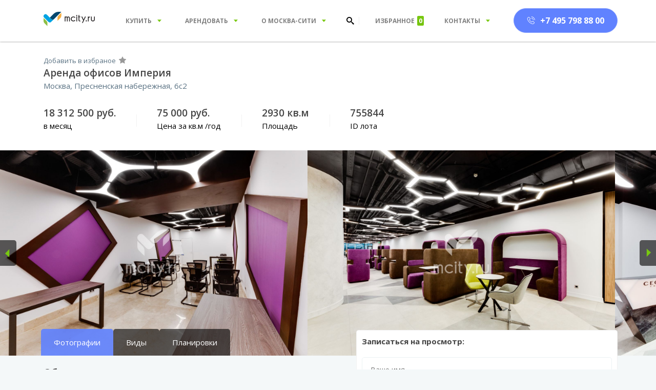

--- FILE ---
content_type: text/html; charset=UTF-8
request_url: https://www.mcity.ru/object/office_arenda_imperia_2930m
body_size: 18040
content:
<!DOCTYPE html>
<html lang="ru">
    <head>
        <title>Арендовать офис Империя 2930.00 кв. м id755844</title>
        <meta name="description" content=" общей площадью 2930.00 кв.м">
        <meta charset="UTF-8">
        <meta name="author" content="my application">
        <!--[if IE]>
        <meta http-equiv='X-UA-Compatible' content='IE=edge,chrome=1'><![endif]-->
        <meta name="viewport" content="width=device-width, initial-scale=1.0, maximum-scale=1.0, user-scalable=no">
        <meta name="yandex-verification" content="47867b013e71c573"/>
        <meta name="csrf-param" content="_csrf-frontend">
<meta name="csrf-token" content="rZ9ndmF2hH8f2GBFTkzhMfKRbaQeWFhQcE2UFqp8hfjKpy4TBS_CC1rpGit4H7tDmuIFzHhtIgkTBM5V4SzPnQ==">
        <!-- Favicons -->
        <link rel="shortcut icon" href="/favicon.png" type="image/png">
        <link rel="apple-touch-icon" href="/images/apple-touch-icon.png">
        <link rel="apple-touch-icon" sizes="72x72" href="/images/apple-touch-icon-72x72.png">
        <link rel="apple-touch-icon" sizes="114x114" href="/images/apple-touch-icon-114x114.png">
        <link rel="stylesheet" href="https://maxcdn.bootstrapcdn.com/font-awesome/4.7.0/css/font-awesome.min.css">
        <meta name="format-detection" content="telephone=no">
        <link rel="preload" href="/favicon.png?id=867424" as="image" />
        <link rel="icon" type="image/png" href="/favicon.png?id=3344900" />
        <link href="https://fonts.googleapis.com/css?family=Open+Sans:300,400,600,700&amp;amp;amp;subset=cyrillic,cyrillic-ext,latin-ext" rel="stylesheet">
<link href="/dist/wc/prod/main/common.c5d8550c2d9418188665.css" rel="stylesheet">
<link href="/dist/wc/prod/main/vendor.1022885947914b34df98.css" rel="stylesheet">
<link href="/dist/wc/prod/main/bundle-main-menu.e0a22cd5665f376a9b9e.css" rel="stylesheet">
<link href="/dist/wc/prod/main/bundle-footer.40f94136adb3d8a38433.css" rel="stylesheet">
<link href="/dist/wc/prod/main/bundle-ui.517a34691e6ff1d8928c.css" rel="stylesheet">
<link href="/dist/wc/prod/main/bundle-detail-gallery.a55b91732617969031fb.css" rel="stylesheet">
<link href="/dist/wc/prod/main/bundle-detail-info.cffb65fef46da2071535.css" rel="stylesheet">
<link href="/dist/wc/prod/main/bundle-detail-description.a5a319bc281eea88c9d7.css" rel="stylesheet">
<link href="/dist/wc/prod/main/bundle-detail-breadcrumb.8efeef386efc24c99959.css" rel="stylesheet">
<link href="https://www.mcity.ru/_st_/static/css/vendor.3546e392.chunk.css" rel="stylesheet">
<link href="/dist/wc/prod/main/bundle-about.95a8f052b448a702e6ee.css" rel="stylesheet">
<link href="/dist/wc/prod/main/bundle-main-filter.0e1c5a152bd445c85769.css" rel="stylesheet">
<link href="/dist/wc/prod/main/bundle-rubricator.c19715b9fc86b48afe45.css" rel="stylesheet">
<link href="https://www.mcity.ru/_st_/static/css/relevance.7f816795.chunk.css" rel="stylesheet">
<style><style data-styled="true" data-styled-version="5.2.1">.iGjoys{display:-webkit-box;display:-webkit-flex;display:-ms-flexbox;display:flex;width:100%;border:1px solid;-webkit-transition:border-color 0.3s,background-color 0.3s;transition:border-color 0.3s,background-color 0.3s;border-color:#ecf2f4;background-color:white;border-radius:5px;height:49px;box-sizing:border-box;}/*!sc*/
data-styled.g1[id="rc__h8xsid-0"]{content:"iGjoys,"}/*!sc*/
.dyfrDo{width:100%;height:100%;padding:0;background-color:inherit;outline:none;border:none;border-radius:5px;padding-left:16px;color:black;font-size:14px;line-height:14px;font-weight:400;}/*!sc*/
data-styled.g2[id="rc__h8xsid-1"]{content:"dyfrDo,"}/*!sc*/
.jRgRYt{height:100%;width:50px;margin-left:15px;margin-right:5px;}/*!sc*/
data-styled.g3[id="rc__h8xsid-2"]{content:"jRgRYt,"}/*!sc*/
.eNiLhg .react-datepicker-wrapper,.eNiLhg .react-datepicker__input-container{width:100%;}/*!sc*/
data-styled.g4[id="rc__ufscg9-0"]{content:"eNiLhg,"}/*!sc*/
.hOAQto{display:inline-block;vertical-align:middle;overflow:hidden;}/*!sc*/
data-styled.g5[id="StyledIconBase-sc-bdy9j4"]{content:"hOAQto,"}/*!sc*/
.jVCqzF{padding:10px 10px 20px;background-color:inherit;}/*!sc*/
data-styled.g31[id="rc__sc-1evf9o3-0"]{content:"jVCqzF,"}/*!sc*/
.kwCItM{margin-bottom:20px;font-size:15px;color:#464646;font-weight:700;}/*!sc*/
data-styled.g32[id="rc__sc-1evf9o3-1"]{content:"kwCItM,"}/*!sc*/
.ePIJOX{display:-webkit-box;display:-webkit-flex;display:-ms-flexbox;display:flex;-webkit-flex-direction:column;-ms-flex-direction:column;flex-direction:column;}/*!sc*/
data-styled.g33[id="rc__sc-1evf9o3-2"]{content:"ePIJOX,"}/*!sc*/
.dmBRDm{position:relative;}/*!sc*/
data-styled.g34[id="rc__sc-1evf9o3-3"]{content:"dmBRDm,"}/*!sc*/
.cxbSQE:not(:first-child){margin-top:10px;}/*!sc*/
data-styled.g36[id="rc__sc-1evf9o3-5"]{content:"cxbSQE,"}/*!sc*/
.ifDDKL{height:50px;width:100%;font-size:16px;line-height:18px;color:#fff;border:none;outline:none;border-radius:5px;-webkit-text-decoration:none;text-decoration:none;white-space:nowrap;-webkit-transition:opacity 0.25s;transition:opacity 0.25s;cursor:pointer;}/*!sc*/
.ifDDKL:hover{opacity:0.8;}/*!sc*/
.ifDDKL:disabled{cursor:auto;pointer-events:none;opacity:0.5;}/*!sc*/
data-styled.g37[id="rc__sc-1evf9o3-6"]{content:"ifDDKL,"}/*!sc*/
.gCwLza{background-color:#78c810;}/*!sc*/
data-styled.g38[id="rc__sc-1evf9o3-7"]{content:"gCwLza,"}/*!sc*/
.kMqRGB{background-color:#6082ff;}/*!sc*/
data-styled.g39[id="rc__sc-1evf9o3-8"]{content:"kMqRGB,"}/*!sc*/
</style></style>
<style><style data-styled="true" data-styled-version="5.2.1">.hOAQto{display:inline-block;vertical-align:middle;overflow:hidden;}/*!sc*/
data-styled.g5[id="StyledIconBase-sc-bdy9j4"]{content:"hOAQto,"}/*!sc*/
.jYdzkb{display:inline-block;cursor:pointer;}/*!sc*/
.jYdzkb:hover{opacity:0.5;}/*!sc*/
data-styled.g43[id="rc__sc-4kx6zp-0"]{content:"jYdzkb,"}/*!sc*/
</style></style>        <!-- Google Tag Manager -->
        <script defer>(function(w,d,s,l,i){w[l]=w[l]||[];w[l].push({'gtm.start':
                new Date().getTime(),event:'gtm.js'});var f=d.getElementsByTagName(s)[0],
                j=d.createElement(s),dl=l!='dataLayer'?'&l='+l:'';j.async=true;j.src=
                'https://www.googletagmanager.com/gtm.js?id='+i+dl;f.parentNode.insertBefore(j,f);
            })(window,document,'script','dataLayer','GTM-5BLLKD');</script>
        <!-- End Google Tag Manager -->
    </head>
    <body>
    		<div class="main-menu__wrapper">    <div class="main-menu" data-widget-entry="main-menu[1]" data-widget-type="main-menu" data-widget-config="{}">
        <div class="container main-menu__top">
            <div class="menu-one">
                <div class="burger"><i class="icon-burger"></i></div>

                <div class="logo">
                    <a href="/" class="logo__default"><img src="/dist/wc/prod/main/images/logo.svg"/></a>
                    <a href="/" class="logo__static"><img src="/dist/wc/prod/main/images/logo-white.svg"/></a>
                </div>

                <div class="menu">
                    <a class="menu__item" data-submenu-selector=".submenu__one" data-submenu-height="128"> <span>Купить</span><i class="menu__item-icon icon-more-down"></i></a>
                    <a class="menu__item" data-submenu-selector=".submenu__two" data-submenu-height="128"> <span>Арендовать</span><i class="menu__item-icon icon-more-down"></i></a>
                    <a class="menu__item" data-submenu-selector=".submenu__three" data-submenu-height="128"> <span>О Москва-Сити</span><i class="menu__item-icon icon-more-down"> </i></a>
                </div>
            </div>
            <div class="menu-two">
                <form class="search" action="/search_by_page">
                    <div class="search__input"><i class="icon-search search__input-icon"></i>
                        <input name="q" type="text" placeholder="Введите запрос или ID"/>
                    </div>
                </form><a class="calculator" href="/calc">
                    <div class="icon-calculator calculator__icon"></div></a>
            </div>
            <div class="menu-three">
                <div class="menu"><a class="menu__item menu__item-favorite js-favorite-widget" href="/favorite"> <span>Избранное</span><i class="menu__item-count js-favorite-count">0</i></a><a class="menu__item" href="#" data-submenu-selector=".submenu__four" data-submenu-height="170"> <span>Контакты</span><i class="menu__item-icon icon-more-down"> </i></a></div>
                <div class="phone"><a class="button roistat" href="tel:+74957988800"><i class="icon-phone"></i><span>+7 495 798 88 00</span></a></div>
            </div>
        </div>

        <div class="main-menu__bottom">
            <div class="container">
                <div class="submenu submenu__one">
                    <ul>
                        <li><a href="/search?type=office&typeListing=sale">Офис</a></li>
                        <li><a href="/search?type=apartment&typeListing=sale">Апартаменты</a></li>
                        <li><a href="/search?type=torg&typeListing=sale">Торговое помещение</a></li>
                    </ul>
                    <ul>
                        <li><a href="/page/prodazha_arendnogo_biznesa">Арендный бизнес</a></li>
                        <li><a href="/calc">Калькулятор офисных пространств</a></li>
                    </ul>
                    <ul>
                        <li><a href="/page/apartments_faq">FAQ об апартаментах</a></li>
                        <li><a href="/page/sobstvennikam">Для собственников</a></li>
                    </ul>
                </div>
                <div class="submenu submenu__two">
                    <ul>
                        <li><a href="/search?type=office&typeListing=rent">Офис</a></li>
                        <li><a href="/search?type=apartment&typeListing=rent">Апартаменты</a></li>
                        <li><a href="/search?type=torg&typeListing=rent">Торговое помещение</a></li>
                    </ul>
                    <ul>
                        <li><a href="/page/kovorking_moscow_city">Коворкинг</a></li>
                        <li><a href="/calc">Калькулятор офисных пространств</a></li>
                    </ul>
                    <ul>
                        <li><a href="/page/apartments_faq">FAQ об апартаментах</a></li>
                        <li> <a href="/page/sobstvennikam">Для собственников</a></li>
                    </ul>
                </div>
                <div class="submenu submenu__three">
                    <ul>
                        <li><a href="/page/about_moscow_city">О Москва-Сити</a></li>
                        <li><a href="/page/architecture_one-tower">Башня One Tower</a></li>
                        <li><a href="/page/architecture">Архитектура</a></li>
                        <li><a href="/page/history">История Москва-Сити</a></li>
                    </ul>
                    <ul>
                        <li><a href="/page/facts">Интересные факты</a></li>
                        <li><a href="/news">Новости Москва-Сити</a></li>
                        <li><a href="/page/facts_konferenc_zal">Аренда конференц залов</a></li>
                        <li><a href="/page/facts_metro_moscow_city">Как добраться в Москва-Сити</a></li>
                    </ul>
                    <ul>
                        <li><a href="/map">Удивительный Москва-Сити</a></li>
                        <li><a href="/page/smotrovaya_ploshadka_moscva_city">Смотровая площадка Москва-Сити</a></li>
                    </ul>
                </div>
                <div class="submenu submenu__four" data-submenu-selector=".submenu__one" data-submenu-height="128">
                    <ul>
                        <li><a href="/page/why_us">О компании</a></li>
                        <li><a href="/contact">Контакты</a></li>
                        <li><a href="/page/vakansii">Вакансии</a></li>
                        <li><a href="/page/pochemu_mcityru">Почему mcity.ru</a></li>
                    </ul>
                    <ol>
                        <li>Эл. почта: sales@mcity.ru</li>
                        <li><span>Юридическое название:</span> ООО "Фокс Риэлти"</li>
                        <li>г. Москва, Пресненская <br/>набережная, д. 12 Башня <br/>«Федерация-Восток»<br/>Москва-Сити, 16 этаж,<br/>офис 9.6</li>
                    </ol>
                </div>
            </div>
        </div>
    </div>
</div><div class="menu-popup">
  <div class="menu-popup__wrapper">
    <div class="menu-popup__head">
      <div class="menu-popup__logo"><img src="/dist/wc/prod/main/images/logo.svg"/></div>
      <i class="menu-popup__button-close icon-close"></i>
    </div>
    <div class="menu-popup__devider"></div>

    <form class="menu-popup__search" action="/search_by_page"><i class="icon-search"></i>
  <input name="q" type="text" placeholder="Введите запрос или ID"/>
</form>
<div class="menu-popup__devider"></div>
<div class="menu-popup__favorite js-favorite-widget"><a class="menu-popup__favorite-link" href="#">Избранное</a><i class="menu-popup__favorite-count js-favorite-count">39</i></div>
<div class="menu-popup__devider"></div>
<ul class="menu-popup__list">
  <li> <a href="/page/office_prodaja">Купить офис</a></li>
  <li> <a href="/page/apartments_prodaja">Купить апартаменты</a></li>
  <li> <a href="/page/prodaja_torgovyh_pomecheniy">Купить торговые помещения</a></li>
  <li> <a href="/page/office_arenda">Арендовать офис</a></li>
  <li> <a href="/page/apartments_arenda">Арендовать апартаменты</a></li>
  <li> <a href="/page/arenda_torgovyh_pomecheniy">Арендовать торговые помещения</a></li>
</ul>
<div class="menu-popup__devider"></div>
<ol class="menu-popup__list"> 
  <li> <a href="/page/prodazha_arendnogo_biznesa">Арендный бизнес</a></li>
  <li> <a href="/page/apartments_faq">FAQ об апартаментах</a></li>
  <li> <a href="/page/sobstvennikam">Для собственников</a></li>
</ol>
<div class="menu-popup__devider"></div>
<ol class="menu-popup__list">
  <li> <a href="/page/about_moscow_city">О Москва–Сити</a></li>
  <li> <a href="/page/architecture_one-tower">Башня One Tower</a></li>
  <li> <a href="/page/architecture">Архитектура</a></li>
  <li> <a href="/page/history">История Москва–Сити </a></li>
  <li> <a href="/page/facts">Интересные факты</a></li>
  <li> <a href="/news">Новости Москва–Сити</a></li>
  <li> <a href="/page/facts_metro_moscow_city">Как добраться в Москва-Сити</a></li>
</ol>
<div class="menu-popup__devider"></div>
<ul class="menu-popup__list">
  <li> <a href="/page/why_us">О компании</a></li>
  <li> <a href="/page/vakansii">Вакансии</a></li>
</ul>
<div class="menu-popup__address">
  <p> <span>Эл. почта: </span><a href="mailto:sales@mcity.ru">sales@mcity.ru</a></p>
  <p> <span>Юридическое название:</span> ООО "Фокс Риэлти"</p>
  <p> <span>Адрес: </span><a href="#">г. Москва, Пресненская набережная, д. 12 Башня «Федерация-Восток» Москва-Сити, 16 этаж, офис 9.6</a></p>
</div>
  </div>
</div>        <div class="detail-page">

    <div class="detail-info" data-widget-entry="detail-info[1]" data-widget-type="detail-info" data-widget-config="{}">
        <div class="container detail-info__container">
            <div class="detail-info__actions">
                <div class="detail-info__add-favorite js-favorite-widget has-favorite">
                    <span class="detail-info__add-favorite-button js-favorite-button favorite-button" data-object-id="755844">
                        <span>Добавить в избраное</span>
                        <i class="favorite-icon"></i>
                    </span>
                </div>
            </div>
            <div class="detail-info__caption">
                <h1 class="detail-info__title">Аренда офисов Империя</h1>
                <div class="detail-info__subtitle">Москва, Пресненская набережная, 6c2</div>
            </div>
        </div>
        <div class="container">
            <div class="detail-info__properties">
                <div class="detail-info__propertie detail-info-folding">
                    <p><b>18 312 500 руб.</b><span>в месяц</span></p>
                </div>
                <div class="detail-info__propertie detail-info-folding">
                    <p><b>75 000 руб.</b><span>Цена за кв.м /год</span></p>
                </div>
                <div class="detail-info__propertie">
                    <p><b>2930 кв.м</b><span>Площадь</span></p>
                </div>
                <div class="detail-info__propertie">
                    <p><b>755844</b><span>ID лота</span></p>
                </div>
            </div>
        </div>
    </div>

    <div class="detail-gallery" id="gallery" data-widget-entry="detail-gallery[1]" data-widget-type="detail-gallery" data-widget-config="{}">
        <div class="detail-gallery__container swiper-container">
            <div class="detail-gallery__wrapper swiper-wrapper">
                                            <div class="detail-gallery__img swiper-slide" data-group="photo" data-slide-index="0">
                                <img src="https://524216.selcdn.ru/mcity/listings/img/5899/74599/mc.jpg" data-gallery-width="1500" data-gallery-height="1000"/>
                            </div>
                                                        <div class="detail-gallery__img swiper-slide" data-group="photo" data-slide-index="1">
                                <img src="https://524216.selcdn.ru/mcity/listings/img/5899/74601/mc.jpg" data-gallery-width="1500" data-gallery-height="1000"/>
                            </div>
                                                        <div class="detail-gallery__img swiper-slide" data-group="photo" data-slide-index="2">
                                <img src="https://524216.selcdn.ru/mcity/listings/img/5899/74604/mc.jpg" data-gallery-width="1500" data-gallery-height="1000"/>
                            </div>
                                                        <div class="detail-gallery__img swiper-slide" data-group="photo" data-slide-index="3">
                                <img src="https://524216.selcdn.ru/mcity/listings/img/5899/74609/mc.jpg" data-gallery-width="1500" data-gallery-height="1000"/>
                            </div>
                                                        <div class="detail-gallery__img swiper-slide" data-group="photo" data-slide-index="4">
                                <img src="https://524216.selcdn.ru/mcity/listings/img/5899/74602/mc.jpg" data-gallery-width="1500" data-gallery-height="1000"/>
                            </div>
                                                        <div class="detail-gallery__img swiper-slide" data-group="photo" data-slide-index="5">
                                <img src="https://524216.selcdn.ru/mcity/listings/img/5899/74605/mc.jpg" data-gallery-width="1500" data-gallery-height="1000"/>
                            </div>
                                                        <div class="detail-gallery__img swiper-slide" data-group="photo" data-slide-index="6">
                                <img src="https://524216.selcdn.ru/mcity/listings/img/5899/74608/mc.jpg" data-gallery-width="1500" data-gallery-height="1000"/>
                            </div>
                                                        <div class="detail-gallery__img swiper-slide" data-group="photo" data-slide-index="7">
                                <img src="https://524216.selcdn.ru/mcity/listings/img/5899/74613/mc.jpg" data-gallery-width="1500" data-gallery-height="1000"/>
                            </div>
                                                        <div class="detail-gallery__img swiper-slide" data-group="photo" data-slide-index="8">
                                <img src="https://524216.selcdn.ru/mcity/listings/img/5899/74620/mc.jpg" data-gallery-width="1500" data-gallery-height="1000"/>
                            </div>
                                                        <div class="detail-gallery__img swiper-slide" data-group="photo" data-slide-index="9">
                                <img src="https://524216.selcdn.ru/mcity/listings/img/5899/74619/mc.jpg" data-gallery-width="1500" data-gallery-height="1000"/>
                            </div>
                                                        <div class="detail-gallery__img swiper-slide" data-group="photo" data-slide-index="10">
                                <img src="https://524216.selcdn.ru/mcity/listings/img/5899/74618/mc.jpg" data-gallery-width="1500" data-gallery-height="1000"/>
                            </div>
                                                        <div class="detail-gallery__img swiper-slide" data-group="photo" data-slide-index="11">
                                <img src="https://524216.selcdn.ru/mcity/listings/img/5899/74607/mc.jpg" data-gallery-width="1500" data-gallery-height="1000"/>
                            </div>
                                                        <div class="detail-gallery__img swiper-slide" data-group="photo" data-slide-index="12">
                                <img src="https://524216.selcdn.ru/mcity/listings/img/5899/74621/mc.jpg" data-gallery-width="1500" data-gallery-height="1000"/>
                            </div>
                                                        <div class="detail-gallery__img swiper-slide" data-group="photo" data-slide-index="13">
                                <img src="https://524216.selcdn.ru/mcity/listings/img/5899/74623/mc.jpg" data-gallery-width="1500" data-gallery-height="1000"/>
                            </div>
                                                        <div class="detail-gallery__img swiper-slide" data-group="photo" data-slide-index="14">
                                <img src="https://524216.selcdn.ru/mcity/objects/img/1665/15782/mc.jpg" data-gallery-width="1500" data-gallery-height="1000"/>
                            </div>
                                                        <div class="detail-gallery__img swiper-slide" data-group="photo" data-slide-index="15">
                                <img src="https://524216.selcdn.ru/mcity/objects/img/1665/15783/mc.jpg" data-gallery-width="1500" data-gallery-height="1000"/>
                            </div>
                                                        <div class="detail-gallery__img swiper-slide" data-group="view" data-slide-index="16">
                                <img src="https://524216.selcdn.ru/mcity/listings/img/5899/74614/mc.jpg" data-gallery-width="1500" data-gallery-height="1000"/>
                            </div>
                                                        <div class="detail-gallery__img swiper-slide" data-group="view" data-slide-index="17">
                                <img src="https://524216.selcdn.ru/mcity/listings/img/5899/74600/mc.jpg" data-gallery-width="1500" data-gallery-height="1000"/>
                            </div>
                                                        <div class="detail-gallery__img swiper-slide" data-group="view" data-slide-index="18">
                                <img src="https://524216.selcdn.ru/mcity/listings/img/5899/74603/mc.jpg" data-gallery-width="1500" data-gallery-height="1000"/>
                            </div>
                                                        <div class="detail-gallery__img swiper-slide" data-group="plan" data-slide-index="19">
                                <img src="https://524216.selcdn.ru/mcity/listings/img/5899/74617/mc.jpg" data-gallery-width="1500" data-gallery-height="1000"/>
                            </div>
                                        </div>
            <div class="detail-gallery__prev"><i class="icon-rigth"></i></div>
            <div class="detail-gallery__next"><i class="icon-rigth"></i></div>
        </div>

        <div class="container detail-gallery__tabs">
<div class="detail-gallery__tab detail-gallery__tab_active" data-group-index="0"><span>Фотографии</span></div><div class="detail-gallery__tab" data-group-index="16"><span>Виды</span></div><div class="detail-gallery__tab" data-group-index="19"><span>Планировки</span></div></div>
        <div class="detail-gallery-pswp pswp" tabindex="-1" role="dialog" aria-hidden="true">
            <div class="pswp__bg"></div>
            <div class="pswp__scroll-wrap">
                <div class="pswp__container">
                    <div class="pswp__item"></div>
                    <div class="pswp__item"></div>
                    <div class="pswp__item"></div>
                </div>
                <div class="pswp__ui pswp__ui--hidden">
                    <div class="pswp__top-bar">
                        <div class="pswp__counter"></div>
                        <button class="pswp__button pswp__button--close" title="Close (Esc)"></button>
                        <button class="pswp__button pswp__button--fs" title="Toggle fullscreen"></button>
                        <button class="pswp__button pswp__button--zoom" title="Zoom in/out"></button>
                        <div class="pswp__preloader">
                            <div class="pswp__preloader__icn">
                                <div class="pswp__preloader__cut">
                                    <div class="pswp__preloader__donut"></div>
                                </div>
                            </div>
                        </div>
                    </div>
                    <div class="pswp__share-modal pswp__share-modal--hidden pswp__single-tap">
                        <div class="pswp__share-tooltip"></div>
                    </div>
                    <button class="pswp__button pswp__button--arrow--left" title="Previous (arrow left)"></button>
                    <button class="pswp__button pswp__button--arrow--right" title="Next (arrow right)"></button>
                    <div class="pswp__caption">
                        <div class="pswp__caption__center"></div>
                    </div>
                </div>
            </div>
        </div>
    </div>
    <div class="detail-decription" data-widget-entry="detail-description[1]" data-widget-type="detail-description" data-widget-config="{}" data-widget-ui-ids='{"appId": "mcity", "pageId": "detail"}'>
        <div class="container detail-decription__container">
            <div class="detail-decription__left">
                <div class="detail-decription__section">
                                            <div class="detail-decription__title">Объект не актуален</div>
                                        <div class="detail-decription__text">
                        <span>ID:755844.  Офис, расположенный на территории офисного центра. Из окон открывается панорамный вид на Москву. Планировка: 420 рабочих мест в open space, 60 рабочих мест в 8-и кабинетах, 14 переговорных комнат, общие зоны отдыха, два санузла с кабинками, спортивная зона. Офис оборудован системами приточно-вытяжной вентиляции и центрального кондиционирования. Современные инженерные системы. В башне обеспечены круглосуточная охрана, пропускной режим, видеонаблюдение, охраняемая территория. </span>
<!--                        <span class="read-more-btn">Читать далее...</span>-->
                        <span class="_hidden">Ставка не включает переменную часть расходов. Для уточнения всей информации свяжитесь с нами по телефону. Комплекс Москва-сити выбрали для себя более 700 компаний, среди них: Правительство Москвы, МЭР, Россельхозбанк, ВТБ, Сбербанк, JTI, Норникель, Уралкалий, Транснефть, Orange Group, Densu Aegis, Кортрос и многие другие Российские и иностранные компании. </span>
                    </div>
                    <br>
                    <div class="detail-decription__title">Описание комплекса:</div>
                    <div class="detail-decription__text">
                        Лаконичная и при этом крайне необычная, не похожая ни на одно другое здание в мире «Империя» стала настоящим вызовом для архитектурного бюро NBBJ. Но вызов этот был принят с честью, и теперь башня является подлинным украшением делового квартала. Высота 239 м., всего 62 этажа. В составе комплекса офисы, апартаменты, торговые помещения и машиноместа.                    </div>
                    <div class="detail-description__features">
                        <div class="detail-description__feature"><span>Этаж:</span><span>Низкий</span></div>
                        <div class="detail-description__feature"><span>Отделка:</span><span>С отделкой</span></div>
                                                        <div class="detail-description__feature"><span>Тип планировки:</span><span>Смешанная</span></div>
                                                                    <div class="detail-description__feature"><span>Кабинеты:</span><span>8</span></div>
                                                                    <div class="detail-description__feature"><span>Переговорные:</span><span>14</span></div>
                                                                    <div class="detail-description__feature"><span>Open space:</span><span>2</span></div>
                                                                <div class="detail-description__feature"><span>Санузел:</span><span>собственный, 2</span></div>
                                                    <div class="detail-description__feature"><span>Мебель:</span><span>Да</span></div>
                                                    <div class="detail-description__feature"><span>Вид на:</span><span>Сити, Река, Белый дом, Гостиница Украина, Мид</span></div>
                                                    <div class="detail-description__feature"><span>Планировка:</span><span>Гардеробная, Интернет, Кухонная техника, Ресепшен, Сервереная</span></div>
                                                    <div class="detail-description__feature"><span>Налогообложение:</span><span>УСН</span></div>
                                                <div class="detail-description__feature"><span>Потолки (м):</span><span>3.3 метра</span></div>
                    </div>
                </div>
                                    <div class="detail-decription__section">
                        <div class="detail-decription__title">Платежи входящие в стоимость:</div>
                        <div class="detail-decription__tags">
                            <div class="detail-decription__tag">Эксплуатация</div>                        </div>
                    </div>
                                    <div class="detail-decription__section">
                        <div class="detail-decription__title">Дополнительные платежи:</div>
                        <div class="detail-decription__tags">
                            <div class="detail-decription__tag">Обеспечительный платеж за 1 мес.</div>                        </div>
                    </div>
                                <div class="detail-decription__folding-section">
                    <div class="detail-decription__folding-section-title"> <span>Дополнительные услуги</span><i class="icon-rigth"></i></div>
                    <div class="detail-decription__folding-section-body detail-description__features">
                                                <div class="detail-description__feature">
                            <span>Перегородки:</span>
                            <span>от 3 500 руб. за кв.м. без учета доставки, монтажа и дверей</span>
                        </div>
                                            </div>
                </div>
                                <!--<div class="detail-decription__folding-section">
                    <div class="detail-decription__folding-section-title"> <span>Ипотека от банка партнера</span><img src="http://www.sberbank.ru/portalserver/content/atom/adbb65af-4773-43ee-aaa9-8999c8d514e7/content/ru/%D0%A7%D0%B0%D1%81%D1%82%D0%BD%D1%8B%D0%BC%20%D0%BA%D0%BB%D0%B8%D0%B5%D0%BD%D1%82%D0%B0%D0%BC/%D0%9E%D1%81%D0%BD%D0%BE%D0%B2%D0%BD%D0%BE%D0%B5/%D0%9A%D0%B0%D1%80%D1%82%D0%B8%D0%BD%D0%BA%D0%B8/logosber.svg?id=81a927d4-2815-4000-84cf-f6a687dbed2f"/><i class="icon-rigth"></i></div>
                    <div class="detail-decription__folding-section-body">
                        <div class="detail-decription__folding-section-body-item"><a href="#"><img src="http://via.placeholder.com/600X400"/></a></div>
                    </div>
                </div>
                <div class="detail-decription__folding-section">
                    <div class="detail-decription__folding-section-title"> <span>Собственники / Арендаторы комплекса Город Столиц</span><i class="icon-rigth"></i></div>
                    <div class="detail-decription__folding-section-body">
                        <div class="detail-decription__folding-section-body-item"><a href="#"><img src="http://via.placeholder.com/600X400"/></a></div>
                    </div>
                </div>-->
                                <form class="detail-decription__more-info-form" method="post" action="/more-info" id="ga_contact_owner">
                    <div class="detail-decription__more-info-form-title"> <span>Получить подробную информацию</span></div>
                    <div class="detail-decription__more-info-form-input">
                        <input name="moreInfo[bame]" type="text" placeholder="Ваше имя" required="required" pattern="^[A-Za-zА-Яа-яЁё]{2,}(?:\s+[A-Za-zА-Яа-яЁё]+)*\s*$" title="Минимум 2 буквы"/>
                    </div>
                    <div class="detail-decription__more-info-form-input">
                        <input name="moreInfo[rhone]" type="text" placeholder="Телефон*" required="required" pattern="\+?[0-9]{4,}" title="Минимум 4 цифры"/>
                        <input name="moreInfo[idd]" type="hidden" value="755844"/>
                    </div>
                    <div class="detail-decription__more-info-form-button">
                        <button type="submit">Связаться с собственником</button>
                    </div>
                    <div class="detail-decription__more-info-success">
                        <div class="detail-decription__more-info-success-container">
                            <div class="h2 detail-decription__more-info-success-title">Ваше сообщение успешно отправлено</div>
                            <div class="detail-decription__more-info-success-subtitle">Мы с Вами свяжемся в ближайшее время</div>
                        </div>
                    </div>
                </form>
            </div>
            <div class="detail-decription__right">
                <div class="detail-decription__form">
                    <div data-rw-entry="preview-form-1"><div class="rc__sc-1evf9o3-0 jVCqzF"><div class="rc__gdz81p-0 kYPRqy"><div class="rc__sc-1evf9o3-1 kwCItM">Записаться на просмотр:</div></div><div class="rc__sc-1evf9o3-2 ePIJOX"><form id="ga_sign_up_to_view" class="rc__sc-1evf9o3-3 dmBRDm"><div class="rc__gdz81p-0 kYPRqy"><div class="rc__sc-1evf9o3-5 cxbSQE"><div class="rc__h8xsid-0 iGjoys"><input name="name" tabindex="0" placeholder="Вашe имя" value="" class="rc__h8xsid-1 dyfrDo"/></div></div><div class="rc__sc-1evf9o3-5 cxbSQE"><div class="rc__h8xsid-0 iGjoys"><input name="phone" tabindex="0" placeholder="Ваш телефон" value="" class="rc__h8xsid-1 dyfrDo"/></div></div><div class="rc__sc-1evf9o3-5 cxbSQE"><div class="rc__ufscg9-0 eNiLhg"><div class="react-datepicker-wrapper"><div class="react-datepicker__input-container"><div class="rc__h8xsid-0 iGjoys"><input tabindex="0" placeholder="Дата просмотра" value="" class="rc__h8xsid-1 dyfrDo"/><div class="rc__h8xsid-2 jRgRYt"><svg viewBox="0 0 24 24" height="100%" width="100%" aria-hidden="true" focusable="false" fill="currentColor" color="#78c810" class="StyledIconBase-sc-bdy9j4 hOAQto"><path d="M7 11h2v2H7zm0 4h2v2H7zm4-4h2v2h-2zm0 4h2v2h-2zm4-4h2v2h-2zm0 4h2v2h-2z"></path><path d="M5 22h14c1.103 0 2-.897 2-2V6c0-1.103-.897-2-2-2h-2V2h-2v2H9V2H7v2H5c-1.103 0-2 .897-2 2v14c0 1.103.897 2 2 2zM19 8l.001 12H5V8h14z"></path></svg></div></div></div></div></div></div><div class="rc__sc-1evf9o3-5 cxbSQE"><button disabled="" class="rc__sc-1evf9o3-6 rc__sc-1evf9o3-7 ifDDKL gCwLza">Записаться на просмотр</button></div></div></form><div class="rc__sc-1evf9o3-5 cxbSQE"><button type="button" class="rc__sc-1evf9o3-6 rc__sc-1evf9o3-8 ifDDKL kMqRGB">Получить PDF на почту</button></div></div></div></div>                                    </div>
                <div class="detail-decription__card">
                    <div class="detail-decription__card-title">Империя, Москва</div>
                    <div class="detail-decription__card-subtitle">Адрес: Москва, Пресненская набережная, 6c2                        - <a href="#" data-popup-image="/images/karti/imperia.jpg">посмотреть на карте</a>
                    </div>
                    <div class="detail-description__features detail-description__features_simple">
                        <div class="detail-description__feature"><span>Паркинг:
                                <a href="/kak_dobratcya_mcity.pdf" target="_blank" download>Скачать карту парковок</a> <i class="fas fa-parking"></i></span>
                            <span>от 30 000 руб./мес.</span></div>
                        <div class="detail-description__feature"><span>Интернет:</span>
                            <span>от 6 000 руб./мес. </span></div>
                        <div class="detail-description__feature"><span>Клининг:</span>
                            <span>от 5 000 руб./мес.</span></div>
                                            </div>
                </div>
            </div>
        </div>
    </div>
        <div data-rw-entry="relevance-1"><div class="container"><div class="_-3owAb4"><div class="container"><div class="_-2KOmau"><div class="_-3K2xcO">Арендовать:</div><div class="-W3oDAy"><div class="_-3qp1Va _-1ehOwr">Офисы</div><div class="_-3qp1Va">Апартаменты</div><div class="_-3qp1Va">Торговые помещения</div></div></div></div><div><div><div class=""><div class="slick-slider rslider slick-initialized" dir="ltr"><button type="button" data-role="none" class="slick-arrow slick-prev" style="display:block"> <!-- -->Previous</button><div class="slick-list"><div class="slick-track" style="width:900.0000000000001%;left:-100%"><div data-index="-3" tabindex="-1" class="slick-slide slick-cloned" aria-hidden="true" style="width:3.7037037037037037%"><div><div class="rslider__slide" tabindex="-1" style="width:100%;display:inline-block"><div><div class="_-3KoIgu"><div class="_-1pVFmo"><div class="_-1WscZU _-2Y1jjC">Аренда</div><div class="_-26V9sm"><div class="rc__sc-4kx6zp-0 jYdzkb"><svg viewBox="0 0 16 16" height="22" width="22" aria-hidden="true" focusable="false" fill="#e3e3e2" class="StyledIconBase-sc-bdy9j4 hOAQto"><path d="M16 6.204l-5.528-.803L8 .392 5.528 5.401 0 6.204l4 3.899-.944 5.505L8 13.009l4.944 2.599L12 10.103l4-3.899zm-8 5.569l-3.492 1.836.667-3.888L2.35 6.968l3.904-.567L8 2.864l1.746 3.537 3.904.567-2.825 2.753.667 3.888L8 11.773z"></path></svg></div></div><a href="/object/office_arenda_federation_vostok_186m_3" target="_self"><div class="_-1SMH2A"><div class="_-1vayV1"></div></div></a></div><div class="_-1AxAPn"><div class="-cQurUq"><div class="_-2yUfId"><div class="_-3tQFec"><b>681 267 Р</b></div><div class="_-2afY6w">В месяц</div></div><div class="_-2yUfId"><div class="_-3tQFec"><b>44 000 Р</b></div><div class="_-2afY6w">Цена за м²<!-- -->/год</div></div><div class="_-2yUfId"><div class="_-3tQFec"><b>186<!-- --> м²</b></div><div class="_-2afY6w">Площадь</div></div><div class="_-26i2Lp"><svg viewBox="0 0 16 16" height="15" width="15" aria-hidden="true" focusable="false" fill="#a9b7c0" class="StyledIconBase-sc-bdy9j4 hOAQto"><path d="M8 0a5 5 0 0 0-5 5c0 5 5 11 5 11s5-6 5-11a5 5 0 0 0-5-5zm0 8a3 3 0 1 1 0-6 3 3 0 0 1 0 6z"></path></svg><span class="-BKb7fW">Башня Федерация</span></div></div></div></div></div></div></div></div><div data-index="-2" tabindex="-1" class="slick-slide slick-cloned" aria-hidden="true" style="width:3.7037037037037037%"><div><div class="rslider__slide" tabindex="-1" style="width:100%;display:inline-block"><div><div class="_-3KoIgu"><div class="_-1pVFmo"><div class="_-1WscZU _-2Y1jjC">Аренда</div><div class="_-26V9sm"><div class="rc__sc-4kx6zp-0 jYdzkb"><svg viewBox="0 0 16 16" height="22" width="22" aria-hidden="true" focusable="false" fill="#e3e3e2" class="StyledIconBase-sc-bdy9j4 hOAQto"><path d="M16 6.204l-5.528-.803L8 .392 5.528 5.401 0 6.204l4 3.899-.944 5.505L8 13.009l4.944 2.599L12 10.103l4-3.899zm-8 5.569l-3.492 1.836.667-3.888L2.35 6.968l3.904-.567L8 2.864l1.746 3.537 3.904.567-2.825 2.753.667 3.888L8 11.773z"></path></svg></div></div><a href="/object/office_arenda_federation_zapad_21m_1" target="_self"><div class="_-1SMH2A"><div class="_-1vayV1"></div></div></a></div><div class="_-1AxAPn"><div class="-cQurUq"><div class="_-2yUfId"><div class="_-3tQFec"><b>170 000 Р</b></div><div class="_-2afY6w">В месяц</div></div><div class="_-2yUfId"><div class="_-3tQFec"><b>99 512 Р</b></div><div class="_-2afY6w">Цена за м²<!-- -->/год</div></div><div class="_-2yUfId"><div class="_-3tQFec"><b>21<!-- --> м²</b></div><div class="_-2afY6w">Площадь</div></div><div class="_-26i2Lp"><svg viewBox="0 0 16 16" height="15" width="15" aria-hidden="true" focusable="false" fill="#a9b7c0" class="StyledIconBase-sc-bdy9j4 hOAQto"><path d="M8 0a5 5 0 0 0-5 5c0 5 5 11 5 11s5-6 5-11a5 5 0 0 0-5-5zm0 8a3 3 0 1 1 0-6 3 3 0 0 1 0 6z"></path></svg><span class="-BKb7fW">Башня Федерация</span></div></div></div></div></div></div></div></div><div data-index="-1" tabindex="-1" class="slick-slide slick-cloned" aria-hidden="true" style="width:3.7037037037037037%"><div><div class="rslider__slide" tabindex="-1" style="width:100%;display:inline-block"><div><div class="_-3KoIgu"><div class="_-1pVFmo"><div class="_-1WscZU _-2Y1jjC">Аренда</div><div class="_-26V9sm"><div class="rc__sc-4kx6zp-0 jYdzkb"><svg viewBox="0 0 16 16" height="22" width="22" aria-hidden="true" focusable="false" fill="#e3e3e2" class="StyledIconBase-sc-bdy9j4 hOAQto"><path d="M16 6.204l-5.528-.803L8 .392 5.528 5.401 0 6.204l4 3.899-.944 5.505L8 13.009l4.944 2.599L12 10.103l4-3.899zm-8 5.569l-3.492 1.836.667-3.888L2.35 6.968l3.904-.567L8 2.864l1.746 3.537 3.904.567-2.825 2.753.667 3.888L8 11.773z"></path></svg></div></div><a href="/object/office_arenda_federation_zapad_11m" target="_self"><div class="_-1SMH2A"><div class="_-1vayV1"></div></div></a></div><div class="_-1AxAPn"><div class="-cQurUq"><div class="_-2yUfId"><div class="_-3tQFec"><b>150 000 Р</b></div><div class="_-2afY6w">В месяц</div></div><div class="_-2yUfId"><div class="_-3tQFec"><b>157 895 Р</b></div><div class="_-2afY6w">Цена за м²<!-- -->/год</div></div><div class="_-2yUfId"><div class="_-3tQFec"><b>11<!-- --> м²</b></div><div class="_-2afY6w">Площадь</div></div><div class="_-26i2Lp"><svg viewBox="0 0 16 16" height="15" width="15" aria-hidden="true" focusable="false" fill="#a9b7c0" class="StyledIconBase-sc-bdy9j4 hOAQto"><path d="M8 0a5 5 0 0 0-5 5c0 5 5 11 5 11s5-6 5-11a5 5 0 0 0-5-5zm0 8a3 3 0 1 1 0-6 3 3 0 0 1 0 6z"></path></svg><span class="-BKb7fW">Башня Федерация</span></div></div></div></div></div></div></div></div><div data-index="0" class="slick-slide slick-active slick-current" tabindex="-1" aria-hidden="false" style="outline:none;width:3.7037037037037037%"><div><div class="rslider__slide" tabindex="-1" style="width:100%;display:inline-block"><div><div class="_-3KoIgu"><div class="_-1pVFmo"><div class="_-1WscZU _-2Y1jjC">Аренда</div><div class="_-26V9sm"><div class="rc__sc-4kx6zp-0 jYdzkb"><svg viewBox="0 0 16 16" height="22" width="22" aria-hidden="true" focusable="false" fill="#e3e3e2" class="StyledIconBase-sc-bdy9j4 hOAQto"><path d="M16 6.204l-5.528-.803L8 .392 5.528 5.401 0 6.204l4 3.899-.944 5.505L8 13.009l4.944 2.599L12 10.103l4-3.899zm-8 5.569l-3.492 1.836.667-3.888L2.35 6.968l3.904-.567L8 2.864l1.746 3.537 3.904.567-2.825 2.753.667 3.888L8 11.773z"></path></svg></div></div><a href="/object/office_arenda_oko_south_86m" target="_self"><div class="_-1SMH2A"><div class="_-1vayV1"></div></div></a></div><div class="_-1AxAPn"><div class="-cQurUq"><div class="_-2yUfId"><div class="_-3tQFec"><b>288 000 Р</b></div><div class="_-2afY6w">В месяц</div></div><div class="_-2yUfId"><div class="_-3tQFec"><b>40 000 Р</b></div><div class="_-2afY6w">Цена за м²<!-- -->/год</div></div><div class="_-2yUfId"><div class="_-3tQFec"><b>86<!-- --> м²</b></div><div class="_-2afY6w">Площадь</div></div><div class="_-26i2Lp"><svg viewBox="0 0 16 16" height="15" width="15" aria-hidden="true" focusable="false" fill="#a9b7c0" class="StyledIconBase-sc-bdy9j4 hOAQto"><path d="M8 0a5 5 0 0 0-5 5c0 5 5 11 5 11s5-6 5-11a5 5 0 0 0-5-5zm0 8a3 3 0 1 1 0-6 3 3 0 0 1 0 6z"></path></svg><span class="-BKb7fW">ОКО</span></div></div></div></div></div></div></div></div><div data-index="1" class="slick-slide slick-active" tabindex="-1" aria-hidden="false" style="outline:none;width:3.7037037037037037%"><div><div class="rslider__slide" tabindex="-1" style="width:100%;display:inline-block"><div><div class="_-3KoIgu"><div class="_-1pVFmo"><div class="_-1WscZU _-2Y1jjC">Аренда</div><div class="_-26V9sm"><div class="rc__sc-4kx6zp-0 jYdzkb"><svg viewBox="0 0 16 16" height="22" width="22" aria-hidden="true" focusable="false" fill="#e3e3e2" class="StyledIconBase-sc-bdy9j4 hOAQto"><path d="M16 6.204l-5.528-.803L8 .392 5.528 5.401 0 6.204l4 3.899-.944 5.505L8 13.009l4.944 2.599L12 10.103l4-3.899zm-8 5.569l-3.492 1.836.667-3.888L2.35 6.968l3.904-.567L8 2.864l1.746 3.537 3.904.567-2.825 2.753.667 3.888L8 11.773z"></path></svg></div></div><a href="/object/office_arenda_imperia_124m" target="_self"><div class="_-1SMH2A"><div class="_-1vayV1"></div></div></a></div><div class="_-1AxAPn"><div class="-cQurUq"><div class="_-2yUfId"><div class="_-3tQFec"><b>466 500 Р</b></div><div class="_-2afY6w">В месяц</div></div><div class="_-2yUfId"><div class="_-3tQFec"><b>45 000 Р</b></div><div class="_-2afY6w">Цена за м²<!-- -->/год</div></div><div class="_-2yUfId"><div class="_-3tQFec"><b>124<!-- --> м²</b></div><div class="_-2afY6w">Площадь</div></div><div class="_-26i2Lp"><svg viewBox="0 0 16 16" height="15" width="15" aria-hidden="true" focusable="false" fill="#a9b7c0" class="StyledIconBase-sc-bdy9j4 hOAQto"><path d="M8 0a5 5 0 0 0-5 5c0 5 5 11 5 11s5-6 5-11a5 5 0 0 0-5-5zm0 8a3 3 0 1 1 0-6 3 3 0 0 1 0 6z"></path></svg><span class="-BKb7fW">Империя</span></div></div></div></div></div></div></div></div><div data-index="2" class="slick-slide slick-active" tabindex="-1" aria-hidden="false" style="outline:none;width:3.7037037037037037%"><div><div class="rslider__slide" tabindex="-1" style="width:100%;display:inline-block"><div><div class="_-3KoIgu"><div class="_-1pVFmo"><div class="_-1WscZU _-2Y1jjC">Аренда</div><div class="_-26V9sm"><div class="rc__sc-4kx6zp-0 jYdzkb"><svg viewBox="0 0 16 16" height="22" width="22" aria-hidden="true" focusable="false" fill="#e3e3e2" class="StyledIconBase-sc-bdy9j4 hOAQto"><path d="M16 6.204l-5.528-.803L8 .392 5.528 5.401 0 6.204l4 3.899-.944 5.505L8 13.009l4.944 2.599L12 10.103l4-3.899zm-8 5.569l-3.492 1.836.667-3.888L2.35 6.968l3.904-.567L8 2.864l1.746 3.537 3.904.567-2.825 2.753.667 3.888L8 11.773z"></path></svg></div></div><a href="/object/office_arenda_federation_zapad_211m" target="_self"><div class="_-1SMH2A"><div class="_-1vayV1"></div></div></a></div><div class="_-1AxAPn"><div class="-cQurUq"><div class="_-2yUfId"><div class="_-3tQFec"><b>791 250 Р</b></div><div class="_-2afY6w">В месяц</div></div><div class="_-2yUfId"><div class="_-3tQFec"><b>45 000 Р</b></div><div class="_-2afY6w">Цена за м²<!-- -->/год</div></div><div class="_-2yUfId"><div class="_-3tQFec"><b>211<!-- --> м²</b></div><div class="_-2afY6w">Площадь</div></div><div class="_-26i2Lp"><svg viewBox="0 0 16 16" height="15" width="15" aria-hidden="true" focusable="false" fill="#a9b7c0" class="StyledIconBase-sc-bdy9j4 hOAQto"><path d="M8 0a5 5 0 0 0-5 5c0 5 5 11 5 11s5-6 5-11a5 5 0 0 0-5-5zm0 8a3 3 0 1 1 0-6 3 3 0 0 1 0 6z"></path></svg><span class="-BKb7fW">Империя</span></div></div></div></div></div></div></div></div><div data-index="3" class="slick-slide" tabindex="-1" aria-hidden="true" style="outline:none;width:3.7037037037037037%"><div><div class="rslider__slide" tabindex="-1" style="width:100%;display:inline-block"><div><div class="_-3KoIgu"><div class="_-1pVFmo"><div class="_-1WscZU _-2Y1jjC">Аренда</div><div class="_-26V9sm"><div class="rc__sc-4kx6zp-0 jYdzkb"><svg viewBox="0 0 16 16" height="22" width="22" aria-hidden="true" focusable="false" fill="#e3e3e2" class="StyledIconBase-sc-bdy9j4 hOAQto"><path d="M16 6.204l-5.528-.803L8 .392 5.528 5.401 0 6.204l4 3.899-.944 5.505L8 13.009l4.944 2.599L12 10.103l4-3.899zm-8 5.569l-3.492 1.836.667-3.888L2.35 6.968l3.904-.567L8 2.864l1.746 3.537 3.904.567-2.825 2.753.667 3.888L8 11.773z"></path></svg></div></div><a href="/object/office_arenda_tower2000_35m_1" target="_self"><div class="_-1SMH2A"><div class="_-1vayV1"></div></div></a></div><div class="_-1AxAPn"><div class="-cQurUq"><div class="_-2yUfId"><div class="_-3tQFec"><b>131 250 Р</b></div><div class="_-2afY6w">В месяц</div></div><div class="_-2yUfId"><div class="_-3tQFec"><b>45 000 Р</b></div><div class="_-2afY6w">Цена за м²<!-- -->/год</div></div><div class="_-2yUfId"><div class="_-3tQFec"><b>35<!-- --> м²</b></div><div class="_-2afY6w">Площадь</div></div><div class="_-26i2Lp"><svg viewBox="0 0 16 16" height="15" width="15" aria-hidden="true" focusable="false" fill="#a9b7c0" class="StyledIconBase-sc-bdy9j4 hOAQto"><path d="M8 0a5 5 0 0 0-5 5c0 5 5 11 5 11s5-6 5-11a5 5 0 0 0-5-5zm0 8a3 3 0 1 1 0-6 3 3 0 0 1 0 6z"></path></svg><span class="-BKb7fW">Башня 2000</span></div></div></div></div></div></div></div></div><div data-index="4" class="slick-slide" tabindex="-1" aria-hidden="true" style="outline:none;width:3.7037037037037037%"><div><div class="rslider__slide" tabindex="-1" style="width:100%;display:inline-block"><div><div class="_-3KoIgu"><div class="_-1pVFmo"><div class="_-1WscZU _-2Y1jjC">Аренда</div><div class="_-26V9sm"><div class="rc__sc-4kx6zp-0 jYdzkb"><svg viewBox="0 0 16 16" height="22" width="22" aria-hidden="true" focusable="false" fill="#e3e3e2" class="StyledIconBase-sc-bdy9j4 hOAQto"><path d="M16 6.204l-5.528-.803L8 .392 5.528 5.401 0 6.204l4 3.899-.944 5.505L8 13.009l4.944 2.599L12 10.103l4-3.899zm-8 5.569l-3.492 1.836.667-3.888L2.35 6.968l3.904-.567L8 2.864l1.746 3.537 3.904.567-2.825 2.753.667 3.888L8 11.773z"></path></svg></div></div><a href="/object/office_arenda_tower2000_160m_1" target="_self"><div class="_-1SMH2A"><div class="_-1vayV1"></div></div></a></div><div class="_-1AxAPn"><div class="-cQurUq"><div class="_-2yUfId"><div class="_-3tQFec"><b>533 334 Р</b></div><div class="_-2afY6w">В месяц</div></div><div class="_-2yUfId"><div class="_-3tQFec"><b>40 000 Р</b></div><div class="_-2afY6w">Цена за м²<!-- -->/год</div></div><div class="_-2yUfId"><div class="_-3tQFec"><b>160<!-- --> м²</b></div><div class="_-2afY6w">Площадь</div></div><div class="_-26i2Lp"><svg viewBox="0 0 16 16" height="15" width="15" aria-hidden="true" focusable="false" fill="#a9b7c0" class="StyledIconBase-sc-bdy9j4 hOAQto"><path d="M8 0a5 5 0 0 0-5 5c0 5 5 11 5 11s5-6 5-11a5 5 0 0 0-5-5zm0 8a3 3 0 1 1 0-6 3 3 0 0 1 0 6z"></path></svg><span class="-BKb7fW">Башня 2000</span></div></div></div></div></div></div></div></div><div data-index="5" class="slick-slide" tabindex="-1" aria-hidden="true" style="outline:none;width:3.7037037037037037%"><div><div class="rslider__slide" tabindex="-1" style="width:100%;display:inline-block"><div><div class="_-3KoIgu"><div class="_-1pVFmo"><div class="_-1WscZU _-2Y1jjC">Аренда</div><div class="_-26V9sm"><div class="rc__sc-4kx6zp-0 jYdzkb"><svg viewBox="0 0 16 16" height="22" width="22" aria-hidden="true" focusable="false" fill="#e3e3e2" class="StyledIconBase-sc-bdy9j4 hOAQto"><path d="M16 6.204l-5.528-.803L8 .392 5.528 5.401 0 6.204l4 3.899-.944 5.505L8 13.009l4.944 2.599L12 10.103l4-3.899zm-8 5.569l-3.492 1.836.667-3.888L2.35 6.968l3.904-.567L8 2.864l1.746 3.537 3.904.567-2.825 2.753.667 3.888L8 11.773z"></path></svg></div></div><a href="/object/office_arenda_tower2000_220m" target="_self"><div class="_-1SMH2A"><div class="_-1vayV1"></div></div></a></div><div class="_-1AxAPn"><div class="-cQurUq"><div class="_-2yUfId"><div class="_-3tQFec"><b>550 000 Р</b></div><div class="_-2afY6w">В месяц</div></div><div class="_-2yUfId"><div class="_-3tQFec"><b>30 000 Р</b></div><div class="_-2afY6w">Цена за м²<!-- -->/год</div></div><div class="_-2yUfId"><div class="_-3tQFec"><b>220<!-- --> м²</b></div><div class="_-2afY6w">Площадь</div></div><div class="_-26i2Lp"><svg viewBox="0 0 16 16" height="15" width="15" aria-hidden="true" focusable="false" fill="#a9b7c0" class="StyledIconBase-sc-bdy9j4 hOAQto"><path d="M8 0a5 5 0 0 0-5 5c0 5 5 11 5 11s5-6 5-11a5 5 0 0 0-5-5zm0 8a3 3 0 1 1 0-6 3 3 0 0 1 0 6z"></path></svg><span class="-BKb7fW">Башня 2000</span></div></div></div></div></div></div></div></div><div data-index="6" class="slick-slide" tabindex="-1" aria-hidden="true" style="outline:none;width:3.7037037037037037%"><div><div class="rslider__slide" tabindex="-1" style="width:100%;display:inline-block"><div><div class="_-3KoIgu"><div class="_-1pVFmo"><div class="_-1WscZU _-2Y1jjC">Аренда</div><div class="_-26V9sm"><div class="rc__sc-4kx6zp-0 jYdzkb"><svg viewBox="0 0 16 16" height="22" width="22" aria-hidden="true" focusable="false" fill="#e3e3e2" class="StyledIconBase-sc-bdy9j4 hOAQto"><path d="M16 6.204l-5.528-.803L8 .392 5.528 5.401 0 6.204l4 3.899-.944 5.505L8 13.009l4.944 2.599L12 10.103l4-3.899zm-8 5.569l-3.492 1.836.667-3.888L2.35 6.968l3.904-.567L8 2.864l1.746 3.537 3.904.567-2.825 2.753.667 3.888L8 11.773z"></path></svg></div></div><a href="/object/office_arenda_federation_vostok_234m" target="_self"><div class="_-1SMH2A"><div class="_-1vayV1"></div></div></a></div><div class="_-1AxAPn"><div class="-cQurUq"><div class="_-2yUfId"><div class="_-3tQFec"><b>1.35 млн. Р</b></div><div class="_-2afY6w">В месяц</div></div><div class="_-2yUfId"><div class="_-3tQFec"><b>68 974 Р</b></div><div class="_-2afY6w">Цена за м²<!-- -->/год</div></div><div class="_-2yUfId"><div class="_-3tQFec"><b>234<!-- --> м²</b></div><div class="_-2afY6w">Площадь</div></div><div class="_-26i2Lp"><svg viewBox="0 0 16 16" height="15" width="15" aria-hidden="true" focusable="false" fill="#a9b7c0" class="StyledIconBase-sc-bdy9j4 hOAQto"><path d="M8 0a5 5 0 0 0-5 5c0 5 5 11 5 11s5-6 5-11a5 5 0 0 0-5-5zm0 8a3 3 0 1 1 0-6 3 3 0 0 1 0 6z"></path></svg><span class="-BKb7fW">Башня Федерация</span></div></div></div></div></div></div></div></div><div data-index="7" class="slick-slide" tabindex="-1" aria-hidden="true" style="outline:none;width:3.7037037037037037%"><div><div class="rslider__slide" tabindex="-1" style="width:100%;display:inline-block"><div><div class="_-3KoIgu"><div class="_-1pVFmo"><div class="_-1WscZU _-2Y1jjC">Аренда</div><div class="_-26V9sm"><div class="rc__sc-4kx6zp-0 jYdzkb"><svg viewBox="0 0 16 16" height="22" width="22" aria-hidden="true" focusable="false" fill="#e3e3e2" class="StyledIconBase-sc-bdy9j4 hOAQto"><path d="M16 6.204l-5.528-.803L8 .392 5.528 5.401 0 6.204l4 3.899-.944 5.505L8 13.009l4.944 2.599L12 10.103l4-3.899zm-8 5.569l-3.492 1.836.667-3.888L2.35 6.968l3.904-.567L8 2.864l1.746 3.537 3.904.567-2.825 2.753.667 3.888L8 11.773z"></path></svg></div></div><a href="/object/office_arenda_federation_vostok_82m_10_6" target="_self"><div class="_-1SMH2A"><div class="_-1vayV1"></div></div></a></div><div class="_-1AxAPn"><div class="-cQurUq"><div class="_-2yUfId"><div class="_-3tQFec"><b>300 000 Р</b></div><div class="_-2afY6w">В месяц</div></div><div class="_-2yUfId"><div class="_-3tQFec"><b>43 742 Р</b></div><div class="_-2afY6w">Цена за м²<!-- -->/год</div></div><div class="_-2yUfId"><div class="_-3tQFec"><b>82<!-- --> м²</b></div><div class="_-2afY6w">Площадь</div></div><div class="_-26i2Lp"><svg viewBox="0 0 16 16" height="15" width="15" aria-hidden="true" focusable="false" fill="#a9b7c0" class="StyledIconBase-sc-bdy9j4 hOAQto"><path d="M8 0a5 5 0 0 0-5 5c0 5 5 11 5 11s5-6 5-11a5 5 0 0 0-5-5zm0 8a3 3 0 1 1 0-6 3 3 0 0 1 0 6z"></path></svg><span class="-BKb7fW">Башня Федерация</span></div></div></div></div></div></div></div></div><div data-index="8" class="slick-slide" tabindex="-1" aria-hidden="true" style="outline:none;width:3.7037037037037037%"><div><div class="rslider__slide" tabindex="-1" style="width:100%;display:inline-block"><div><div class="_-3KoIgu"><div class="_-1pVFmo"><div class="_-1WscZU _-2Y1jjC">Аренда</div><div class="_-26V9sm"><div class="rc__sc-4kx6zp-0 jYdzkb"><svg viewBox="0 0 16 16" height="22" width="22" aria-hidden="true" focusable="false" fill="#e3e3e2" class="StyledIconBase-sc-bdy9j4 hOAQto"><path d="M16 6.204l-5.528-.803L8 .392 5.528 5.401 0 6.204l4 3.899-.944 5.505L8 13.009l4.944 2.599L12 10.103l4-3.899zm-8 5.569l-3.492 1.836.667-3.888L2.35 6.968l3.904-.567L8 2.864l1.746 3.537 3.904.567-2.825 2.753.667 3.888L8 11.773z"></path></svg></div></div><a href="/object/office_arenda_oko_2_50m" target="_self"><div class="_-1SMH2A"><div class="_-1vayV1"></div></div></a></div><div class="_-1AxAPn"><div class="-cQurUq"><div class="_-2yUfId"><div class="_-3tQFec"><b>350 000 Р</b></div><div class="_-2afY6w">В месяц</div></div><div class="_-2yUfId"><div class="_-3tQFec"><b>84 000 Р</b></div><div class="_-2afY6w">Цена за м²<!-- -->/год</div></div><div class="_-2yUfId"><div class="_-3tQFec"><b>50<!-- --> м²</b></div><div class="_-2afY6w">Площадь</div></div><div class="_-26i2Lp"><svg viewBox="0 0 16 16" height="15" width="15" aria-hidden="true" focusable="false" fill="#a9b7c0" class="StyledIconBase-sc-bdy9j4 hOAQto"><path d="M8 0a5 5 0 0 0-5 5c0 5 5 11 5 11s5-6 5-11a5 5 0 0 0-5-5zm0 8a3 3 0 1 1 0-6 3 3 0 0 1 0 6z"></path></svg><span class="-BKb7fW">ОКО</span></div></div></div></div></div></div></div></div><div data-index="9" class="slick-slide" tabindex="-1" aria-hidden="true" style="outline:none;width:3.7037037037037037%"><div><div class="rslider__slide" tabindex="-1" style="width:100%;display:inline-block"><div><div class="_-3KoIgu"><div class="_-1pVFmo"><div class="_-1WscZU _-2Y1jjC">Аренда</div><div class="_-26V9sm"><div class="rc__sc-4kx6zp-0 jYdzkb"><svg viewBox="0 0 16 16" height="22" width="22" aria-hidden="true" focusable="false" fill="#e3e3e2" class="StyledIconBase-sc-bdy9j4 hOAQto"><path d="M16 6.204l-5.528-.803L8 .392 5.528 5.401 0 6.204l4 3.899-.944 5.505L8 13.009l4.944 2.599L12 10.103l4-3.899zm-8 5.569l-3.492 1.836.667-3.888L2.35 6.968l3.904-.567L8 2.864l1.746 3.537 3.904.567-2.825 2.753.667 3.888L8 11.773z"></path></svg></div></div><a href="/object/office_arenda_federation_vostok_186m_3" target="_self"><div class="_-1SMH2A"><div class="_-1vayV1"></div></div></a></div><div class="_-1AxAPn"><div class="-cQurUq"><div class="_-2yUfId"><div class="_-3tQFec"><b>681 267 Р</b></div><div class="_-2afY6w">В месяц</div></div><div class="_-2yUfId"><div class="_-3tQFec"><b>44 000 Р</b></div><div class="_-2afY6w">Цена за м²<!-- -->/год</div></div><div class="_-2yUfId"><div class="_-3tQFec"><b>186<!-- --> м²</b></div><div class="_-2afY6w">Площадь</div></div><div class="_-26i2Lp"><svg viewBox="0 0 16 16" height="15" width="15" aria-hidden="true" focusable="false" fill="#a9b7c0" class="StyledIconBase-sc-bdy9j4 hOAQto"><path d="M8 0a5 5 0 0 0-5 5c0 5 5 11 5 11s5-6 5-11a5 5 0 0 0-5-5zm0 8a3 3 0 1 1 0-6 3 3 0 0 1 0 6z"></path></svg><span class="-BKb7fW">Башня Федерация</span></div></div></div></div></div></div></div></div><div data-index="10" class="slick-slide" tabindex="-1" aria-hidden="true" style="outline:none;width:3.7037037037037037%"><div><div class="rslider__slide" tabindex="-1" style="width:100%;display:inline-block"><div><div class="_-3KoIgu"><div class="_-1pVFmo"><div class="_-1WscZU _-2Y1jjC">Аренда</div><div class="_-26V9sm"><div class="rc__sc-4kx6zp-0 jYdzkb"><svg viewBox="0 0 16 16" height="22" width="22" aria-hidden="true" focusable="false" fill="#e3e3e2" class="StyledIconBase-sc-bdy9j4 hOAQto"><path d="M16 6.204l-5.528-.803L8 .392 5.528 5.401 0 6.204l4 3.899-.944 5.505L8 13.009l4.944 2.599L12 10.103l4-3.899zm-8 5.569l-3.492 1.836.667-3.888L2.35 6.968l3.904-.567L8 2.864l1.746 3.537 3.904.567-2.825 2.753.667 3.888L8 11.773z"></path></svg></div></div><a href="/object/office_arenda_federation_zapad_21m_1" target="_self"><div class="_-1SMH2A"><div class="_-1vayV1"></div></div></a></div><div class="_-1AxAPn"><div class="-cQurUq"><div class="_-2yUfId"><div class="_-3tQFec"><b>170 000 Р</b></div><div class="_-2afY6w">В месяц</div></div><div class="_-2yUfId"><div class="_-3tQFec"><b>99 512 Р</b></div><div class="_-2afY6w">Цена за м²<!-- -->/год</div></div><div class="_-2yUfId"><div class="_-3tQFec"><b>21<!-- --> м²</b></div><div class="_-2afY6w">Площадь</div></div><div class="_-26i2Lp"><svg viewBox="0 0 16 16" height="15" width="15" aria-hidden="true" focusable="false" fill="#a9b7c0" class="StyledIconBase-sc-bdy9j4 hOAQto"><path d="M8 0a5 5 0 0 0-5 5c0 5 5 11 5 11s5-6 5-11a5 5 0 0 0-5-5zm0 8a3 3 0 1 1 0-6 3 3 0 0 1 0 6z"></path></svg><span class="-BKb7fW">Башня Федерация</span></div></div></div></div></div></div></div></div><div data-index="11" class="slick-slide" tabindex="-1" aria-hidden="true" style="outline:none;width:3.7037037037037037%"><div><div class="rslider__slide" tabindex="-1" style="width:100%;display:inline-block"><div><div class="_-3KoIgu"><div class="_-1pVFmo"><div class="_-1WscZU _-2Y1jjC">Аренда</div><div class="_-26V9sm"><div class="rc__sc-4kx6zp-0 jYdzkb"><svg viewBox="0 0 16 16" height="22" width="22" aria-hidden="true" focusable="false" fill="#e3e3e2" class="StyledIconBase-sc-bdy9j4 hOAQto"><path d="M16 6.204l-5.528-.803L8 .392 5.528 5.401 0 6.204l4 3.899-.944 5.505L8 13.009l4.944 2.599L12 10.103l4-3.899zm-8 5.569l-3.492 1.836.667-3.888L2.35 6.968l3.904-.567L8 2.864l1.746 3.537 3.904.567-2.825 2.753.667 3.888L8 11.773z"></path></svg></div></div><a href="/object/office_arenda_federation_zapad_11m" target="_self"><div class="_-1SMH2A"><div class="_-1vayV1"></div></div></a></div><div class="_-1AxAPn"><div class="-cQurUq"><div class="_-2yUfId"><div class="_-3tQFec"><b>150 000 Р</b></div><div class="_-2afY6w">В месяц</div></div><div class="_-2yUfId"><div class="_-3tQFec"><b>157 895 Р</b></div><div class="_-2afY6w">Цена за м²<!-- -->/год</div></div><div class="_-2yUfId"><div class="_-3tQFec"><b>11<!-- --> м²</b></div><div class="_-2afY6w">Площадь</div></div><div class="_-26i2Lp"><svg viewBox="0 0 16 16" height="15" width="15" aria-hidden="true" focusable="false" fill="#a9b7c0" class="StyledIconBase-sc-bdy9j4 hOAQto"><path d="M8 0a5 5 0 0 0-5 5c0 5 5 11 5 11s5-6 5-11a5 5 0 0 0-5-5zm0 8a3 3 0 1 1 0-6 3 3 0 0 1 0 6z"></path></svg><span class="-BKb7fW">Башня Федерация</span></div></div></div></div></div></div></div></div><div data-index="12" tabindex="-1" class="slick-slide slick-cloned" aria-hidden="true" style="width:3.7037037037037037%"><div><div class="rslider__slide" tabindex="-1" style="width:100%;display:inline-block"><div><div class="_-3KoIgu"><div class="_-1pVFmo"><div class="_-1WscZU _-2Y1jjC">Аренда</div><div class="_-26V9sm"><div class="rc__sc-4kx6zp-0 jYdzkb"><svg viewBox="0 0 16 16" height="22" width="22" aria-hidden="true" focusable="false" fill="#e3e3e2" class="StyledIconBase-sc-bdy9j4 hOAQto"><path d="M16 6.204l-5.528-.803L8 .392 5.528 5.401 0 6.204l4 3.899-.944 5.505L8 13.009l4.944 2.599L12 10.103l4-3.899zm-8 5.569l-3.492 1.836.667-3.888L2.35 6.968l3.904-.567L8 2.864l1.746 3.537 3.904.567-2.825 2.753.667 3.888L8 11.773z"></path></svg></div></div><a href="/object/office_arenda_oko_south_86m" target="_self"><div class="_-1SMH2A"><div class="_-1vayV1"></div></div></a></div><div class="_-1AxAPn"><div class="-cQurUq"><div class="_-2yUfId"><div class="_-3tQFec"><b>288 000 Р</b></div><div class="_-2afY6w">В месяц</div></div><div class="_-2yUfId"><div class="_-3tQFec"><b>40 000 Р</b></div><div class="_-2afY6w">Цена за м²<!-- -->/год</div></div><div class="_-2yUfId"><div class="_-3tQFec"><b>86<!-- --> м²</b></div><div class="_-2afY6w">Площадь</div></div><div class="_-26i2Lp"><svg viewBox="0 0 16 16" height="15" width="15" aria-hidden="true" focusable="false" fill="#a9b7c0" class="StyledIconBase-sc-bdy9j4 hOAQto"><path d="M8 0a5 5 0 0 0-5 5c0 5 5 11 5 11s5-6 5-11a5 5 0 0 0-5-5zm0 8a3 3 0 1 1 0-6 3 3 0 0 1 0 6z"></path></svg><span class="-BKb7fW">ОКО</span></div></div></div></div></div></div></div></div><div data-index="13" tabindex="-1" class="slick-slide slick-cloned" aria-hidden="true" style="width:3.7037037037037037%"><div><div class="rslider__slide" tabindex="-1" style="width:100%;display:inline-block"><div><div class="_-3KoIgu"><div class="_-1pVFmo"><div class="_-1WscZU _-2Y1jjC">Аренда</div><div class="_-26V9sm"><div class="rc__sc-4kx6zp-0 jYdzkb"><svg viewBox="0 0 16 16" height="22" width="22" aria-hidden="true" focusable="false" fill="#e3e3e2" class="StyledIconBase-sc-bdy9j4 hOAQto"><path d="M16 6.204l-5.528-.803L8 .392 5.528 5.401 0 6.204l4 3.899-.944 5.505L8 13.009l4.944 2.599L12 10.103l4-3.899zm-8 5.569l-3.492 1.836.667-3.888L2.35 6.968l3.904-.567L8 2.864l1.746 3.537 3.904.567-2.825 2.753.667 3.888L8 11.773z"></path></svg></div></div><a href="/object/office_arenda_imperia_124m" target="_self"><div class="_-1SMH2A"><div class="_-1vayV1"></div></div></a></div><div class="_-1AxAPn"><div class="-cQurUq"><div class="_-2yUfId"><div class="_-3tQFec"><b>466 500 Р</b></div><div class="_-2afY6w">В месяц</div></div><div class="_-2yUfId"><div class="_-3tQFec"><b>45 000 Р</b></div><div class="_-2afY6w">Цена за м²<!-- -->/год</div></div><div class="_-2yUfId"><div class="_-3tQFec"><b>124<!-- --> м²</b></div><div class="_-2afY6w">Площадь</div></div><div class="_-26i2Lp"><svg viewBox="0 0 16 16" height="15" width="15" aria-hidden="true" focusable="false" fill="#a9b7c0" class="StyledIconBase-sc-bdy9j4 hOAQto"><path d="M8 0a5 5 0 0 0-5 5c0 5 5 11 5 11s5-6 5-11a5 5 0 0 0-5-5zm0 8a3 3 0 1 1 0-6 3 3 0 0 1 0 6z"></path></svg><span class="-BKb7fW">Империя</span></div></div></div></div></div></div></div></div><div data-index="14" tabindex="-1" class="slick-slide slick-cloned" aria-hidden="true" style="width:3.7037037037037037%"><div><div class="rslider__slide" tabindex="-1" style="width:100%;display:inline-block"><div><div class="_-3KoIgu"><div class="_-1pVFmo"><div class="_-1WscZU _-2Y1jjC">Аренда</div><div class="_-26V9sm"><div class="rc__sc-4kx6zp-0 jYdzkb"><svg viewBox="0 0 16 16" height="22" width="22" aria-hidden="true" focusable="false" fill="#e3e3e2" class="StyledIconBase-sc-bdy9j4 hOAQto"><path d="M16 6.204l-5.528-.803L8 .392 5.528 5.401 0 6.204l4 3.899-.944 5.505L8 13.009l4.944 2.599L12 10.103l4-3.899zm-8 5.569l-3.492 1.836.667-3.888L2.35 6.968l3.904-.567L8 2.864l1.746 3.537 3.904.567-2.825 2.753.667 3.888L8 11.773z"></path></svg></div></div><a href="/object/office_arenda_federation_zapad_211m" target="_self"><div class="_-1SMH2A"><div class="_-1vayV1"></div></div></a></div><div class="_-1AxAPn"><div class="-cQurUq"><div class="_-2yUfId"><div class="_-3tQFec"><b>791 250 Р</b></div><div class="_-2afY6w">В месяц</div></div><div class="_-2yUfId"><div class="_-3tQFec"><b>45 000 Р</b></div><div class="_-2afY6w">Цена за м²<!-- -->/год</div></div><div class="_-2yUfId"><div class="_-3tQFec"><b>211<!-- --> м²</b></div><div class="_-2afY6w">Площадь</div></div><div class="_-26i2Lp"><svg viewBox="0 0 16 16" height="15" width="15" aria-hidden="true" focusable="false" fill="#a9b7c0" class="StyledIconBase-sc-bdy9j4 hOAQto"><path d="M8 0a5 5 0 0 0-5 5c0 5 5 11 5 11s5-6 5-11a5 5 0 0 0-5-5zm0 8a3 3 0 1 1 0-6 3 3 0 0 1 0 6z"></path></svg><span class="-BKb7fW">Империя</span></div></div></div></div></div></div></div></div><div data-index="15" tabindex="-1" class="slick-slide slick-cloned" aria-hidden="true" style="width:3.7037037037037037%"><div><div class="rslider__slide" tabindex="-1" style="width:100%;display:inline-block"><div><div class="_-3KoIgu"><div class="_-1pVFmo"><div class="_-1WscZU _-2Y1jjC">Аренда</div><div class="_-26V9sm"><div class="rc__sc-4kx6zp-0 jYdzkb"><svg viewBox="0 0 16 16" height="22" width="22" aria-hidden="true" focusable="false" fill="#e3e3e2" class="StyledIconBase-sc-bdy9j4 hOAQto"><path d="M16 6.204l-5.528-.803L8 .392 5.528 5.401 0 6.204l4 3.899-.944 5.505L8 13.009l4.944 2.599L12 10.103l4-3.899zm-8 5.569l-3.492 1.836.667-3.888L2.35 6.968l3.904-.567L8 2.864l1.746 3.537 3.904.567-2.825 2.753.667 3.888L8 11.773z"></path></svg></div></div><a href="/object/office_arenda_tower2000_35m_1" target="_self"><div class="_-1SMH2A"><div class="_-1vayV1"></div></div></a></div><div class="_-1AxAPn"><div class="-cQurUq"><div class="_-2yUfId"><div class="_-3tQFec"><b>131 250 Р</b></div><div class="_-2afY6w">В месяц</div></div><div class="_-2yUfId"><div class="_-3tQFec"><b>45 000 Р</b></div><div class="_-2afY6w">Цена за м²<!-- -->/год</div></div><div class="_-2yUfId"><div class="_-3tQFec"><b>35<!-- --> м²</b></div><div class="_-2afY6w">Площадь</div></div><div class="_-26i2Lp"><svg viewBox="0 0 16 16" height="15" width="15" aria-hidden="true" focusable="false" fill="#a9b7c0" class="StyledIconBase-sc-bdy9j4 hOAQto"><path d="M8 0a5 5 0 0 0-5 5c0 5 5 11 5 11s5-6 5-11a5 5 0 0 0-5-5zm0 8a3 3 0 1 1 0-6 3 3 0 0 1 0 6z"></path></svg><span class="-BKb7fW">Башня 2000</span></div></div></div></div></div></div></div></div><div data-index="16" tabindex="-1" class="slick-slide slick-cloned" aria-hidden="true" style="width:3.7037037037037037%"><div><div class="rslider__slide" tabindex="-1" style="width:100%;display:inline-block"><div><div class="_-3KoIgu"><div class="_-1pVFmo"><div class="_-1WscZU _-2Y1jjC">Аренда</div><div class="_-26V9sm"><div class="rc__sc-4kx6zp-0 jYdzkb"><svg viewBox="0 0 16 16" height="22" width="22" aria-hidden="true" focusable="false" fill="#e3e3e2" class="StyledIconBase-sc-bdy9j4 hOAQto"><path d="M16 6.204l-5.528-.803L8 .392 5.528 5.401 0 6.204l4 3.899-.944 5.505L8 13.009l4.944 2.599L12 10.103l4-3.899zm-8 5.569l-3.492 1.836.667-3.888L2.35 6.968l3.904-.567L8 2.864l1.746 3.537 3.904.567-2.825 2.753.667 3.888L8 11.773z"></path></svg></div></div><a href="/object/office_arenda_tower2000_160m_1" target="_self"><div class="_-1SMH2A"><div class="_-1vayV1"></div></div></a></div><div class="_-1AxAPn"><div class="-cQurUq"><div class="_-2yUfId"><div class="_-3tQFec"><b>533 334 Р</b></div><div class="_-2afY6w">В месяц</div></div><div class="_-2yUfId"><div class="_-3tQFec"><b>40 000 Р</b></div><div class="_-2afY6w">Цена за м²<!-- -->/год</div></div><div class="_-2yUfId"><div class="_-3tQFec"><b>160<!-- --> м²</b></div><div class="_-2afY6w">Площадь</div></div><div class="_-26i2Lp"><svg viewBox="0 0 16 16" height="15" width="15" aria-hidden="true" focusable="false" fill="#a9b7c0" class="StyledIconBase-sc-bdy9j4 hOAQto"><path d="M8 0a5 5 0 0 0-5 5c0 5 5 11 5 11s5-6 5-11a5 5 0 0 0-5-5zm0 8a3 3 0 1 1 0-6 3 3 0 0 1 0 6z"></path></svg><span class="-BKb7fW">Башня 2000</span></div></div></div></div></div></div></div></div><div data-index="17" tabindex="-1" class="slick-slide slick-cloned" aria-hidden="true" style="width:3.7037037037037037%"><div><div class="rslider__slide" tabindex="-1" style="width:100%;display:inline-block"><div><div class="_-3KoIgu"><div class="_-1pVFmo"><div class="_-1WscZU _-2Y1jjC">Аренда</div><div class="_-26V9sm"><div class="rc__sc-4kx6zp-0 jYdzkb"><svg viewBox="0 0 16 16" height="22" width="22" aria-hidden="true" focusable="false" fill="#e3e3e2" class="StyledIconBase-sc-bdy9j4 hOAQto"><path d="M16 6.204l-5.528-.803L8 .392 5.528 5.401 0 6.204l4 3.899-.944 5.505L8 13.009l4.944 2.599L12 10.103l4-3.899zm-8 5.569l-3.492 1.836.667-3.888L2.35 6.968l3.904-.567L8 2.864l1.746 3.537 3.904.567-2.825 2.753.667 3.888L8 11.773z"></path></svg></div></div><a href="/object/office_arenda_tower2000_220m" target="_self"><div class="_-1SMH2A"><div class="_-1vayV1"></div></div></a></div><div class="_-1AxAPn"><div class="-cQurUq"><div class="_-2yUfId"><div class="_-3tQFec"><b>550 000 Р</b></div><div class="_-2afY6w">В месяц</div></div><div class="_-2yUfId"><div class="_-3tQFec"><b>30 000 Р</b></div><div class="_-2afY6w">Цена за м²<!-- -->/год</div></div><div class="_-2yUfId"><div class="_-3tQFec"><b>220<!-- --> м²</b></div><div class="_-2afY6w">Площадь</div></div><div class="_-26i2Lp"><svg viewBox="0 0 16 16" height="15" width="15" aria-hidden="true" focusable="false" fill="#a9b7c0" class="StyledIconBase-sc-bdy9j4 hOAQto"><path d="M8 0a5 5 0 0 0-5 5c0 5 5 11 5 11s5-6 5-11a5 5 0 0 0-5-5zm0 8a3 3 0 1 1 0-6 3 3 0 0 1 0 6z"></path></svg><span class="-BKb7fW">Башня 2000</span></div></div></div></div></div></div></div></div><div data-index="18" tabindex="-1" class="slick-slide slick-cloned" aria-hidden="true" style="width:3.7037037037037037%"><div><div class="rslider__slide" tabindex="-1" style="width:100%;display:inline-block"><div><div class="_-3KoIgu"><div class="_-1pVFmo"><div class="_-1WscZU _-2Y1jjC">Аренда</div><div class="_-26V9sm"><div class="rc__sc-4kx6zp-0 jYdzkb"><svg viewBox="0 0 16 16" height="22" width="22" aria-hidden="true" focusable="false" fill="#e3e3e2" class="StyledIconBase-sc-bdy9j4 hOAQto"><path d="M16 6.204l-5.528-.803L8 .392 5.528 5.401 0 6.204l4 3.899-.944 5.505L8 13.009l4.944 2.599L12 10.103l4-3.899zm-8 5.569l-3.492 1.836.667-3.888L2.35 6.968l3.904-.567L8 2.864l1.746 3.537 3.904.567-2.825 2.753.667 3.888L8 11.773z"></path></svg></div></div><a href="/object/office_arenda_federation_vostok_234m" target="_self"><div class="_-1SMH2A"><div class="_-1vayV1"></div></div></a></div><div class="_-1AxAPn"><div class="-cQurUq"><div class="_-2yUfId"><div class="_-3tQFec"><b>1.35 млн. Р</b></div><div class="_-2afY6w">В месяц</div></div><div class="_-2yUfId"><div class="_-3tQFec"><b>68 974 Р</b></div><div class="_-2afY6w">Цена за м²<!-- -->/год</div></div><div class="_-2yUfId"><div class="_-3tQFec"><b>234<!-- --> м²</b></div><div class="_-2afY6w">Площадь</div></div><div class="_-26i2Lp"><svg viewBox="0 0 16 16" height="15" width="15" aria-hidden="true" focusable="false" fill="#a9b7c0" class="StyledIconBase-sc-bdy9j4 hOAQto"><path d="M8 0a5 5 0 0 0-5 5c0 5 5 11 5 11s5-6 5-11a5 5 0 0 0-5-5zm0 8a3 3 0 1 1 0-6 3 3 0 0 1 0 6z"></path></svg><span class="-BKb7fW">Башня Федерация</span></div></div></div></div></div></div></div></div><div data-index="19" tabindex="-1" class="slick-slide slick-cloned" aria-hidden="true" style="width:3.7037037037037037%"><div><div class="rslider__slide" tabindex="-1" style="width:100%;display:inline-block"><div><div class="_-3KoIgu"><div class="_-1pVFmo"><div class="_-1WscZU _-2Y1jjC">Аренда</div><div class="_-26V9sm"><div class="rc__sc-4kx6zp-0 jYdzkb"><svg viewBox="0 0 16 16" height="22" width="22" aria-hidden="true" focusable="false" fill="#e3e3e2" class="StyledIconBase-sc-bdy9j4 hOAQto"><path d="M16 6.204l-5.528-.803L8 .392 5.528 5.401 0 6.204l4 3.899-.944 5.505L8 13.009l4.944 2.599L12 10.103l4-3.899zm-8 5.569l-3.492 1.836.667-3.888L2.35 6.968l3.904-.567L8 2.864l1.746 3.537 3.904.567-2.825 2.753.667 3.888L8 11.773z"></path></svg></div></div><a href="/object/office_arenda_federation_vostok_82m_10_6" target="_self"><div class="_-1SMH2A"><div class="_-1vayV1"></div></div></a></div><div class="_-1AxAPn"><div class="-cQurUq"><div class="_-2yUfId"><div class="_-3tQFec"><b>300 000 Р</b></div><div class="_-2afY6w">В месяц</div></div><div class="_-2yUfId"><div class="_-3tQFec"><b>43 742 Р</b></div><div class="_-2afY6w">Цена за м²<!-- -->/год</div></div><div class="_-2yUfId"><div class="_-3tQFec"><b>82<!-- --> м²</b></div><div class="_-2afY6w">Площадь</div></div><div class="_-26i2Lp"><svg viewBox="0 0 16 16" height="15" width="15" aria-hidden="true" focusable="false" fill="#a9b7c0" class="StyledIconBase-sc-bdy9j4 hOAQto"><path d="M8 0a5 5 0 0 0-5 5c0 5 5 11 5 11s5-6 5-11a5 5 0 0 0-5-5zm0 8a3 3 0 1 1 0-6 3 3 0 0 1 0 6z"></path></svg><span class="-BKb7fW">Башня Федерация</span></div></div></div></div></div></div></div></div><div data-index="20" tabindex="-1" class="slick-slide slick-cloned" aria-hidden="true" style="width:3.7037037037037037%"><div><div class="rslider__slide" tabindex="-1" style="width:100%;display:inline-block"><div><div class="_-3KoIgu"><div class="_-1pVFmo"><div class="_-1WscZU _-2Y1jjC">Аренда</div><div class="_-26V9sm"><div class="rc__sc-4kx6zp-0 jYdzkb"><svg viewBox="0 0 16 16" height="22" width="22" aria-hidden="true" focusable="false" fill="#e3e3e2" class="StyledIconBase-sc-bdy9j4 hOAQto"><path d="M16 6.204l-5.528-.803L8 .392 5.528 5.401 0 6.204l4 3.899-.944 5.505L8 13.009l4.944 2.599L12 10.103l4-3.899zm-8 5.569l-3.492 1.836.667-3.888L2.35 6.968l3.904-.567L8 2.864l1.746 3.537 3.904.567-2.825 2.753.667 3.888L8 11.773z"></path></svg></div></div><a href="/object/office_arenda_oko_2_50m" target="_self"><div class="_-1SMH2A"><div class="_-1vayV1"></div></div></a></div><div class="_-1AxAPn"><div class="-cQurUq"><div class="_-2yUfId"><div class="_-3tQFec"><b>350 000 Р</b></div><div class="_-2afY6w">В месяц</div></div><div class="_-2yUfId"><div class="_-3tQFec"><b>84 000 Р</b></div><div class="_-2afY6w">Цена за м²<!-- -->/год</div></div><div class="_-2yUfId"><div class="_-3tQFec"><b>50<!-- --> м²</b></div><div class="_-2afY6w">Площадь</div></div><div class="_-26i2Lp"><svg viewBox="0 0 16 16" height="15" width="15" aria-hidden="true" focusable="false" fill="#a9b7c0" class="StyledIconBase-sc-bdy9j4 hOAQto"><path d="M8 0a5 5 0 0 0-5 5c0 5 5 11 5 11s5-6 5-11a5 5 0 0 0-5-5zm0 8a3 3 0 1 1 0-6 3 3 0 0 1 0 6z"></path></svg><span class="-BKb7fW">ОКО</span></div></div></div></div></div></div></div></div><div data-index="21" tabindex="-1" class="slick-slide slick-cloned" aria-hidden="true" style="width:3.7037037037037037%"><div><div class="rslider__slide" tabindex="-1" style="width:100%;display:inline-block"><div><div class="_-3KoIgu"><div class="_-1pVFmo"><div class="_-1WscZU _-2Y1jjC">Аренда</div><div class="_-26V9sm"><div class="rc__sc-4kx6zp-0 jYdzkb"><svg viewBox="0 0 16 16" height="22" width="22" aria-hidden="true" focusable="false" fill="#e3e3e2" class="StyledIconBase-sc-bdy9j4 hOAQto"><path d="M16 6.204l-5.528-.803L8 .392 5.528 5.401 0 6.204l4 3.899-.944 5.505L8 13.009l4.944 2.599L12 10.103l4-3.899zm-8 5.569l-3.492 1.836.667-3.888L2.35 6.968l3.904-.567L8 2.864l1.746 3.537 3.904.567-2.825 2.753.667 3.888L8 11.773z"></path></svg></div></div><a href="/object/office_arenda_federation_vostok_186m_3" target="_self"><div class="_-1SMH2A"><div class="_-1vayV1"></div></div></a></div><div class="_-1AxAPn"><div class="-cQurUq"><div class="_-2yUfId"><div class="_-3tQFec"><b>681 267 Р</b></div><div class="_-2afY6w">В месяц</div></div><div class="_-2yUfId"><div class="_-3tQFec"><b>44 000 Р</b></div><div class="_-2afY6w">Цена за м²<!-- -->/год</div></div><div class="_-2yUfId"><div class="_-3tQFec"><b>186<!-- --> м²</b></div><div class="_-2afY6w">Площадь</div></div><div class="_-26i2Lp"><svg viewBox="0 0 16 16" height="15" width="15" aria-hidden="true" focusable="false" fill="#a9b7c0" class="StyledIconBase-sc-bdy9j4 hOAQto"><path d="M8 0a5 5 0 0 0-5 5c0 5 5 11 5 11s5-6 5-11a5 5 0 0 0-5-5zm0 8a3 3 0 1 1 0-6 3 3 0 0 1 0 6z"></path></svg><span class="-BKb7fW">Башня Федерация</span></div></div></div></div></div></div></div></div><div data-index="22" tabindex="-1" class="slick-slide slick-cloned" aria-hidden="true" style="width:3.7037037037037037%"><div><div class="rslider__slide" tabindex="-1" style="width:100%;display:inline-block"><div><div class="_-3KoIgu"><div class="_-1pVFmo"><div class="_-1WscZU _-2Y1jjC">Аренда</div><div class="_-26V9sm"><div class="rc__sc-4kx6zp-0 jYdzkb"><svg viewBox="0 0 16 16" height="22" width="22" aria-hidden="true" focusable="false" fill="#e3e3e2" class="StyledIconBase-sc-bdy9j4 hOAQto"><path d="M16 6.204l-5.528-.803L8 .392 5.528 5.401 0 6.204l4 3.899-.944 5.505L8 13.009l4.944 2.599L12 10.103l4-3.899zm-8 5.569l-3.492 1.836.667-3.888L2.35 6.968l3.904-.567L8 2.864l1.746 3.537 3.904.567-2.825 2.753.667 3.888L8 11.773z"></path></svg></div></div><a href="/object/office_arenda_federation_zapad_21m_1" target="_self"><div class="_-1SMH2A"><div class="_-1vayV1"></div></div></a></div><div class="_-1AxAPn"><div class="-cQurUq"><div class="_-2yUfId"><div class="_-3tQFec"><b>170 000 Р</b></div><div class="_-2afY6w">В месяц</div></div><div class="_-2yUfId"><div class="_-3tQFec"><b>99 512 Р</b></div><div class="_-2afY6w">Цена за м²<!-- -->/год</div></div><div class="_-2yUfId"><div class="_-3tQFec"><b>21<!-- --> м²</b></div><div class="_-2afY6w">Площадь</div></div><div class="_-26i2Lp"><svg viewBox="0 0 16 16" height="15" width="15" aria-hidden="true" focusable="false" fill="#a9b7c0" class="StyledIconBase-sc-bdy9j4 hOAQto"><path d="M8 0a5 5 0 0 0-5 5c0 5 5 11 5 11s5-6 5-11a5 5 0 0 0-5-5zm0 8a3 3 0 1 1 0-6 3 3 0 0 1 0 6z"></path></svg><span class="-BKb7fW">Башня Федерация</span></div></div></div></div></div></div></div></div><div data-index="23" tabindex="-1" class="slick-slide slick-cloned" aria-hidden="true" style="width:3.7037037037037037%"><div><div class="rslider__slide" tabindex="-1" style="width:100%;display:inline-block"><div><div class="_-3KoIgu"><div class="_-1pVFmo"><div class="_-1WscZU _-2Y1jjC">Аренда</div><div class="_-26V9sm"><div class="rc__sc-4kx6zp-0 jYdzkb"><svg viewBox="0 0 16 16" height="22" width="22" aria-hidden="true" focusable="false" fill="#e3e3e2" class="StyledIconBase-sc-bdy9j4 hOAQto"><path d="M16 6.204l-5.528-.803L8 .392 5.528 5.401 0 6.204l4 3.899-.944 5.505L8 13.009l4.944 2.599L12 10.103l4-3.899zm-8 5.569l-3.492 1.836.667-3.888L2.35 6.968l3.904-.567L8 2.864l1.746 3.537 3.904.567-2.825 2.753.667 3.888L8 11.773z"></path></svg></div></div><a href="/object/office_arenda_federation_zapad_11m" target="_self"><div class="_-1SMH2A"><div class="_-1vayV1"></div></div></a></div><div class="_-1AxAPn"><div class="-cQurUq"><div class="_-2yUfId"><div class="_-3tQFec"><b>150 000 Р</b></div><div class="_-2afY6w">В месяц</div></div><div class="_-2yUfId"><div class="_-3tQFec"><b>157 895 Р</b></div><div class="_-2afY6w">Цена за м²<!-- -->/год</div></div><div class="_-2yUfId"><div class="_-3tQFec"><b>11<!-- --> м²</b></div><div class="_-2afY6w">Площадь</div></div><div class="_-26i2Lp"><svg viewBox="0 0 16 16" height="15" width="15" aria-hidden="true" focusable="false" fill="#a9b7c0" class="StyledIconBase-sc-bdy9j4 hOAQto"><path d="M8 0a5 5 0 0 0-5 5c0 5 5 11 5 11s5-6 5-11a5 5 0 0 0-5-5zm0 8a3 3 0 1 1 0-6 3 3 0 0 1 0 6z"></path></svg><span class="-BKb7fW">Башня Федерация</span></div></div></div></div></div></div></div></div></div></div><button type="button" data-role="none" class="slick-arrow slick-next" style="display:block"> <!-- -->Next</button></div></div></div></div></div></div></div><!--    <div data-widget-entry="entry[1]" data-widget-type="relevance" data-widget-config='--><?//= json_encode($c) ?><!--'></div>-->
</div>
    <div class="footer">
  <div class="container">

    <div class="footer__top">
        <a class="footer__logo" href="/"> <img src="/dist/wc/prod/main/images/logo.svg"></a>
      <div class="footer__actions">
          <a class="button roistat" href="tel:+74957988800"><i class="icon-phone"></i><span>+7 495 798 88 00</span></a>
          <a class="button" href="mailto:sales@mcity.ru"><i class="icon-envelope"></i><span>sales@mcity.ru </span></a>
      </div>
      <div class="footer__soc">
          <a href="https://www.instagram.com/mcitynews/" target="_blank"><i class="icon-inst"></i></a>
          <a href="https://vk.com/mcity_ru" target="_blank"><i class="icon-vk"></i></a>
          <a href="https://www.facebook.com/Moscowcitysales/" target="_blank"><i class="icon-fb"></i></a>
          <a href="https://www.youtube.com/channel/UC9clTvturZePo6gimcgJt9w" target="_blank"><i class="icon-youtube"></i></a>
      </div>
    </div>

    <div class="footer__middle">

    <div class="footer__middle-left">
        <div class="footer__col">
            <div class="footer__menu">
                <ul>
                    <li><a href="/page/architecture" class="mt-20 mb-0" style="color:#597182">Москва-Сити</a></li>
                    <li><a href="/page/office_prodaja">Офисы продажа</a></li>
                    <li><a href="/page/office_arenda">Офисы аренда</a></li>
                    <li><a href="/page/offices_arenda_hour">Почасовая аренда рабочих мест</a></li>
                    <li><a href="/page/penthouse_prodaja">Пентхаусы продажа</a></li>
                    <li><a href="/page/apartments_prodaja">Апартаменты продажа</a></li>
                    <li><a href="/page/apartments_arenda">Апартаменты аренда</a></li>
                    <li><a href="/page/apartments_arenda_sutki">Посуточная аренда квартир</a></li>
                    <li><a href="/page/prodaja_parking">Продажа парковок</a></li>
                    <li><a href="/page/arenda_parking">Аренда парковок</a></li>
                    <li><a href="/page/kovorking_moscow_city">Коворкинг</a></li>
                    <li><a href="/page/kupit_kvartiru_na_presnenskoy_naberejnoy">Купить квартиру</a></li>
                    <li><a href="/page/prodazha_arendnogo_biznesa">Готовый арендный бизнес</a></li>
                    <li><a href="/page/predstavitelstvo">Юридический адрес в Москва-Сити</a></li>
                    <li><a href="/page/arenda_torgovyh_pomecheniy">Аренда торговых помещений</a></li>
                    <li><a href="/page/prodaja_torgovyh_pomecheniy">Продажа торговых помещений</a></li>
                </ul>
            </div>
        </div>

        <div class="footer__col">
            <div class="footer__menu">
                <ul>
                    <li><a href="/page/kvartira-prodaja" class="mt-20 mb-0" style="color:#597182">Квартиры продажа</a></li>
                    <li><a href="/page/kvartira-prodaja-1-komnata">Однокомнатная квартира</a></li>
                    <li><a href="/page/kvartira-prodaja-2-komnaty">Двухкомнатная квартира</a></li>
                    <li><a href="/page/kvartira-prodaja-3-komnaty">Трёхкомнатная квартира</a></li>
                </ul>
            </div>
            <div class="footer__menu">
                <ul>
                    <li><a href="/page/architecture_federation_tower" class="mt-20 mb-0" style="color:#597182">Башня ФЕДЕРАЦИЯ</a></li>
                    <li><a href="/page/office_prodaja_federation">Офисы продажа</a></li>
                    <li><a href="/page/office_arenda_federation">Офисы аренда</a></li>
                    <li><a href="/page/apartments_prodaja_federation">Апартаменты продажа</a></li>
                    <li><a href="/page/apartments_arenda_federation">Апартаменты аренда</a></li>
                </ul>
            </div>
            <div class="footer__menu">
                <ul>
                    <li><a href="/page/architecture_complex_capital_city" class="mt-20 mb-0" style="color:#597182">Башня ГОРОД СТОЛИЦ</a></li>
                    <li><a href="/page/office_prodaja_gorodstolic">Офисы продажа</a></li>
                    <li><a href="/page/office_arenda_gorodstolic">Офисы аренда</a></li>
                    <li><a href="/page/apartments_prodaja_gorodstolic">Апартаменты продажа</a></li>
                    <li><a href="/page/apartments_arenda_gorodstolic">Апартаменты аренда</a></li>
                </ul>
            </div>
        </div>
    </div>

    <div class="footer__middle-right">

        <div class="footer__col">
            <div class="footer__menu">
                <ul>
                    <li><a href="/page/architecture_business_complex_empire" class="mt-20 mb-0" style="color:#597182">Башня ИМПЕРИЯ</a></li>
                    <li><a href="/page/office_prodaja_imperia">Офисы продажа</a></li>
                    <li><a href="/page/office_arenda_imperia">Офисы аренда</a></li>
                    <li><a href="/page/apartments_prodaja_imperia">Апартаменты продажа</a></li>
                    <li><a href="/page/apartments_arenda_imperia">Апартаменты аренда</a></li>
                </ul>
            </div>
            <div class="footer__menu">
                <ul>
                    <li><a href="/page/architecture_oko_tower" class="mt-20 mb-0" style="color:#597182">Башня ОКО</a></li>
                    <li><a href="/page/office_prodaja_oko">Офисы продажа</a></li>
                    <li><a href="/page/office_arenda_oko">Офисы аренда</a></li>
                    <li><a href="/page/apartments_prodaja_oko">Апартаменты продажа</a></li>
                    <li><a href="/page/apartments_arenda_oko">Апартаменты аренда</a></li>
                </ul>
            </div>
            <div class="footer__menu">
                <ul>
                    <li><a href="/page/architecture_neva_towers" class="mt-20 mb-0" style="color:#597182">NEVA TOWERS</a></li>
                    <li><a href="/page/apartments_neva_towers">Апартаменты продажа</a></li>
                    <li><a href="/page/apartments-arenda-neva">Апартаменты аренда</a></li>
                    <li><a href="/page/office_arenda_neva">Офисы аренда</a></li>
                </ul>
            </div>
            <div class="footer__menu">
                <ul>
                    <li><a href="/page/capital_towers" class="mt-20 mb-0" style="color:#597182">CAPITAL TOWERS</a></li>
                </ul>
            </div>
        </div>

        <div class="footer__col">
            <div class="footer__menu">
                <ul>
                    <li><a href="/page/architecture_mercury_tower" class="mt-20 mb-0" style="color:#597182">Башня МЕРКУРИЙ</a></li>
                    <li><a href="/page/office_prodaja_mercury">Офисы продажа</a></li>
                    <li><a href="/page/office_arenda_mercury">Офисы аренда</a></li>
                    <li><a href="/page/apartments_prodaja_mercury">Апартаменты продажа</a></li>
                    <li><a href="/page/apartments_arenda_mercury">Апартаменты аренда</a></li>
                </ul>
            </div>
            <div class="footer__menu">
                <ul>
                    <li><a href="/page/architecture_business_center_north_tower" class="mt-20 mb-0" style="color:#597182">СЕВЕРНАЯ БАШНЯ</a></li>
                    <li><a href="/page/office_arenda_north">Офисы аренда</a></li>
                </ul>
            </div>
            <div class="footer__menu">
                <ul>
                    <li><a href="/page/architecture_business_center_naberezhnaya_tower" class="mt-20 mb-0" style="color:#597182">БАШНЯ НА НАБЕРЕЖНОЙ</a></li>
                    <li><a href="/page/office_arenda_na_naberezhnoy">Офисы аренда</a></li>
                </ul>
            </div>
            <div class="footer__menu">
                <ul>
                    <li><a href="/page/architecture_office_complex_tower_2000" class="mt-20 mb-0" style="color:#597182">БАШНЯ 2000</a></li>
                    <li><a href="/page/office_arenda_tower2000">Офисы аренда</a></li>
                </ul>
            </div>
            <div class="footer__menu">
                <ul>
                    <li><a href="/page/architecture_one-tower" class="mt-20 mb-0" style="color:#597182">ONE TOWERS</a></li>
                    <li><a href="/page/architecture_dom_dau" class="mt-20 mb-0" style="color:#597182">МФК Дом ДАУ</a></li>
                </ul>
            </div>
        </div>

    </div>
</div>

<div class="footer__bottom">
    <div style="font-size:11px;color:#a9b7c0;line-height:1.4;padding-top:9px;padding-bottom:9px;">
        © mcity.ru, <span id="footer-year"></span>.  
        Информация на сайте носит информационный характер, не является публичной офертой.  
        Фото- и видеоматериалы используются в иллюстративных целях, права на изображения принадлежат их правообладателям.  
        <a href="https://www.mcity.ru/page/photo">Правовая информация</a> ·
        <a href="/page/personal_data_policy">Обработка персональных данных</a> ·
        <a href="https://drive.google.com/drive/folders/1bBQlhNR7WU52S0zmUNeLXG2LiKvMJAb8" target="_blank">Проектная декларация</a> ·
        <a href="/site/site-map">Карта сайта</a>
    </div>
</div>

<script>
(function () {
  var el = document.getElementById('footer-year');
  if (el) el.textContent = new Date().getFullYear();
})();
</script>

  </div>
</div>    <div id="modal"></div>
    <script src="/dist/wc/prod/main/runtime.d502c4e94869aa13992e.js"></script>
<script src="/dist/wc/prod/main/initializer.7c901ec25fbf72c83116.js"></script>
<script src="/dist/wc/prod/main/vendor.0e43739f0127beaaee66.js"></script>
<script src="/dist/wc/prod/main/common.3908209c84d73a933563.js"></script>
<script src="/dist/wc/prod/main/bundle-main-menu.653bb47d24ba2dc5b2e4.js"></script>
<script src="/dist/wc/prod/main/bundle-footer.7cc5e721e08272b8e059.js"></script>
<script src="/dist/wc/prod/main/bundle-ui.55947962950bdeebbff8.js"></script>
<script src="/dist/wc/prod/main/bundle-detail-info.a528ac9f653c09198b72.js"></script>
<script src="/dist/wc/prod/main/bundle-detail-gallery.ead7fbec9c754e0cfe45.js"></script>
<script src="/dist/wc/prod/main/bundle-detail-description.9e8ee5cfab307d9fd96b.js"></script>
<script src="/dist/wc/prod/main/bundle-detail-breadcrumb.72d2600d048ca21483e3.js"></script>
<script src="https://www.mcity.ru/_st_/static/js/runtime.670e9f10.js"></script>
<script src="https://www.mcity.ru/_st_/static/js/vendor.fd46784c.js"></script>
<script src="https://www.mcity.ru/_st_/static/js/preview-form.90110f56.js"></script>
<script src="/dist/wc/prod/main/bundle-about.ae8a461d9c980762d126.js"></script>
<script src="/dist/wc/prod/main/bundle-main-filter.63fee521b4c5c922065d.js"></script>
<script src="/dist/wc/prod/main/bundle-rubricator.3417bfb136537ee490c2.js"></script>
<script src="https://www.mcity.ru/_st_/static/js/relevance.fe34ff83.js"></script>
<script>
    document.addEventListener('DOMContentLoaded', function () {
        var container = document.querySelector('[data-rw-entry="preview-form-1"]');
        var state = {"config":{"url":"office_arenda_imperia_2930m","idd":755844}};
        window['RC_APPS']["preview-form"](container, state);
    });


    document.addEventListener('DOMContentLoaded', function () {
        var container = document.querySelector('[data-rw-entry="relevance-1"]');
        var state = {"config":{"relevance":{"title":"Арендовать:","groups":[{"title":"Офисы","name":"office","items":[{"id_crm":"425588","name":"ОКО","type_listing":"rent","total_area":"86.40","img":"https://524216.selcdn.ru/mcity/listings/img/4340/mc_prv.jpg","url":"office_arenda_oko_south_86m","cost_d":"3899.3322393540","costm_d":"541.5739221325","cost_r":"288000.0000000000","costm_r":"40000.0000000000"},{"id_crm":"228929","name":"Империя","type_listing":"rent","total_area":"124.40","img":"https://524216.selcdn.ru/mcity/listings/img/4336/mc_prv.jpg","url":"office_arenda_imperia_124m","cost_d":"6316.1058668703","costm_d":"609.2706623991","cost_r":"466500.0000000000","costm_r":"45000.0000000000"},{"id_crm":"475672","name":"Империя","type_listing":"rent","total_area":"211.00","img":"https://524216.selcdn.ru/mcity/listings/img/4334/mc_prv.jpg","url":"office_arenda_federation_zapad_211m","cost_d":"10713.0091471835","costm_d":"609.2706623991","cost_r":"791250.0000000000","costm_r":"45000.0000000000"},{"id_crm":"308482","name":"Башня 2000","type_listing":"rent","total_area":"35.00","img":"https://524216.selcdn.ru/mcity/listings/img/4331/mc_prv.jpg","url":"office_arenda_tower2000_35m_1","cost_d":"1777.0394319973","costm_d":"609.2706623991","cost_r":"131250.0000000000","costm_r":"45000.0000000000"},{"id_crm":"270778","name":"Башня 2000","type_listing":"rent","total_area":"160.00","img":"https://524216.selcdn.ru/mcity/listings/img/4330/mc_prv.jpg","url":"office_arenda_tower2000_160m_1","cost_d":"7220.9946546654","costm_d":"541.5745990999","cost_r":"533334.0000000000","costm_r":"40000.0500000000"},{"id_crm":"455203","name":"Башня 2000","type_listing":"rent","total_area":"220.00","img":"https://524216.selcdn.ru/mcity/listings/img/4328/mc_prv.jpg","url":"office_arenda_tower2000_220m","cost_d":"7446.6414293219","costm_d":"406.1804415994","cost_r":"550000.0000000000","costm_r":"30000.0000000000"},{"id_crm":"302975","name":"Башня Федерация","type_listing":"rent","total_area":"234.00","img":"https://524216.selcdn.ru/mcity/listings/img/4327/mc_prv.jpg","url":"office_arenda_federation_vostok_234m","cost_d":"18210.4234024923","costm_d":"933.8678667945","cost_r":"1345000.0200000000","costm_r":"68974.3600000000"},{"id_crm":"716592","name":"Башня Федерация","type_listing":"rent","total_area":"82.30","img":"https://524216.selcdn.ru/mcity/listings/img/4318/mc_prv.jpg","url":"office_arenda_federation_vostok_82m_10_6","cost_d":"4061.8048221742","costm_d":"592.2437136807","cost_r":"300000.0300000000","costm_r":"43742.4100000000"},{"id_crm":"761188","name":"ОКО","type_listing":"rent","total_area":"50.00","img":"https://524216.selcdn.ru/mcity/listings/img/4316/mc_prv.jpg","url":"office_arenda_oko_2_50m","cost_d":"4738.7718186594","costm_d":"1137.3052364783","cost_r":"350000.0000000000","costm_r":"84000.0000000000"},{"id_crm":"733954","name":"Башня Федерация","type_listing":"rent","total_area":"185.80","img":"https://524216.selcdn.ru/mcity/listings/img/4313/mc_prv.jpg","url":"office_arenda_federation_vostok_186m_3","cost_d":"9223.9065622512","costm_d":"595.7313143458","cost_r":"681266.6700000000","costm_r":"44000.0000000000"},{"id_crm":"629918","name":"Башня Федерация","type_listing":"rent","total_area":"20.50","img":"https://524216.selcdn.ru/mcity/listings/img/4312/mc_prv.jpg","url":"office_arenda_federation_zapad_21m_1","cost_d":"2301.6893044566","costm_d":"1347.3303113508","cost_r":"170000.0100000000","costm_r":"99512.2000000000"},{"id_crm":"270965","name":"Башня Федерация","type_listing":"rent","total_area":"11.40","img":"https://524216.selcdn.ru/mcity/listings/img/4311/mc_prv.jpg","url":"office_arenda_federation_zapad_11m","cost_d":"2030.9022079969","costm_d":"2137.7918406473","cost_r":"150000.0000000000","costm_r":"157894.7400000000"}]},{"title":"Апартаменты","name":"apartment","items":[{"id_crm":"955178","name":"Neva Towers","type_listing":"rent","total_area":"62.00","img":"https://524216.selcdn.ru/mcity/listings/img/4326/mc_prv.jpg","url":"apartment_arenda_renaissans1_62m_2","cost_d":"2437.0826495963","costm_d":"471.6934204184","cost_r":"180000.0000000000","costm_r":"34838.7100000000"},{"id_crm":"467977","name":"Neva Towers","type_listing":"rent","total_area":"71.80","img":"https://524216.selcdn.ru/mcity/listings/img/4286/mc_prv.jpg","url":"apartment_arenda_renaissans2_72m","cost_d":"3114.0499168684","costm_d":"520.4540284976","cost_r":"229999.9900000000","costm_r":"38440.1100000000"},{"id_crm":"414951","name":"Город столиц","type_listing":"rent","total_area":"183.00","img":"https://524216.selcdn.ru/mcity/listings/img/4252/mc_prv.jpg","url":"apartment_arenda_gorodstolic_moscow_183m_2","cost_d":"7446.6406169610","costm_d":"488.3043049711","cost_r":"549999.9400000000","costm_r":"36065.5700000000"},{"id_crm":"264039","name":"Город столиц","type_listing":"rent","total_area":"183.00","img":"https://524216.selcdn.ru/mcity/listings/img/4251/mc_prv.jpg","url":"apartment_arenda_gorodstolic_moscow_183m_1","cost_d":"5415.7396275055","costm_d":"355.1304651578","cost_r":"400000.0300000000","costm_r":"26229.5100000000"},{"id_crm":"898227","name":"ОКО","type_listing":"rent","total_area":"85.00","img":"https://524216.selcdn.ru/mcity/listings/img/4244/mc_prv.jpg","url":"apartment_arenda_oko_south_85m_2","cost_d":"2978.6563009418","costm_d":"420.5161741052","cost_r":"219999.9800000000","costm_r":"31058.8200000000"},{"id_crm":"965788","name":"Neva Towers","type_listing":"rent","total_area":"60.50","img":"https://524216.selcdn.ru/mcity/listings/img/4242/mc_prv.jpg","url":"apartment_arenda_renaissans2_61m_1","cost_d":"2978.6565717288","costm_d":"590.8078658196","cost_r":"220000.0000000000","costm_r":"43636.3600000000"},{"id_crm":"935270","name":"Neva Towers","type_listing":"rent","total_area":"62.00","img":"https://524216.selcdn.ru/mcity/listings/img/4220/mc_prv.jpg","url":"apartment_arenda_renaissans2_62m_1","cost_d":"2707.8697460560","costm_d":"524.1038305524","cost_r":"200000.0100000000","costm_r":"38709.6800000000"},{"id_crm":"703012","name":"Башня Федерация","type_listing":"rent","total_area":"79.50","img":"https://524216.selcdn.ru/mcity/listings/img/4216/mc_prv.jpg","url":"apartment_arenda_federation_vostok_80m_2","cost_d":"4738.7710062985","costm_d":"715.2861947392","cost_r":"349999.9400000000","costm_r":"52830.1800000000"},{"id_crm":"638444","name":"Город столиц","type_listing":"rent","total_area":"185.00","img":"https://524216.selcdn.ru/mcity/listings/img/4215/mc_prv.jpg","url":"apartment_arenda_gorodstolic_moscow_185m_2","cost_d":"6092.7067593841","costm_d":"395.2026028043","cost_r":"450000.0100000000","costm_r":"29189.1900000000"},{"id_crm":"291883","name":"Neva Towers","type_listing":"rent","total_area":"57.00","img":"https://524216.selcdn.ru/mcity/listings/img/4158/mc_prv.jpg","url":"apartment_arenda_federation_zapad_57m","cost_d":"3384.8371487216","costm_d":"712.5972802158","cost_r":"250000.0100000000","costm_r":"52631.5800000000"},{"id_crm":"836479","name":"Neva Towers","type_listing":"rent","total_area":"76.00","img":"https://524216.selcdn.ru/mcity/listings/img/4157/mc_prv.jpg","url":"apartment_arenda_renaissans2_76m","cost_d":"3655.6231620335","costm_d":"577.2036642892","cost_r":"269999.9400000000","costm_r":"42631.5700000000"},{"id_crm":"876849","name":"Neva Towers","type_listing":"rent","total_area":"96.00","img":"https://524216.selcdn.ru/mcity/listings/img/4156/mc_prv.jpg","url":"apartment_arenda_renaissans2_96m","cost_d":"5415.7392213250","costm_d":"676.9674026656","cost_r":"400000.0000000000","costm_r":"50000.0000000000"}]},{"title":"Торговые помещения","name":"torg","items":[{"id_crm":"669475","name":"Башня Федерация","type_listing":"rent","total_area":"380.00","img":"https://524216.selcdn.ru/mcity/listings/img/4302/mc_prv.jpg","url":"torg_arenda_federation_zapad_380m_1","cost_d":"25724.7613012938","costm_d":"812.3608831988","cost_r":"1900000.0000000000","costm_r":"60000.0000000000"},{"id_crm":"639734","name":"Башня Федерация","type_listing":"rent","total_area":"178.00","img":"https://524216.selcdn.ru/mcity/listings/img/4301/mc_prv.jpg","url":"torg_arenda_federation_zapad_178m","cost_d":"13054.1881265333","costm_d":"880.0576234653","cost_r":"964166.6700000000","costm_r":"65000.0000000000"},{"id_crm":"801437","name":"Башня Федерация","type_listing":"rent","total_area":"20.60","img":"https://524216.selcdn.ru/mcity/listings/img/4293/mc_prv.jpg","url":"torg_arenda_federation_vostok_21m_5","cost_d":"2575.4549220946","costm_d":"1500.2649650414","cost_r":"190220.0100000000","costm_r":"110807.7700000000"},{"id_crm":"149483","name":"Башня Федерация","type_listing":"rent","total_area":"27.50","img":"https://524216.selcdn.ru/mcity/listings/img/4261/mc_prv.jpg","url":"torg_arenda_federation_vostok_28m","cost_d":"3384.8370133281","costm_d":"1477.0197999426","cost_r":"250000.0000000000","costm_r":"109090.9100000000"},{"id_crm":"229038","name":"Империя","type_listing":"rent","total_area":"63.00","img":"https://524216.selcdn.ru/mcity/listings/img/4235/mc_prv.jpg","url":"torg_arenda_imperia_63m","cost_d":"3384.8370133281","costm_d":"644.7308919181","cost_r":"250000.0000000000","costm_r":"47619.0500000000"},{"id_crm":"255882","name":"Империя","type_listing":"rent","total_area":"85.00","img":"https://524216.selcdn.ru/mcity/listings/img/4234/mc_prv.jpg","url":"torg_arenda_imperia_85m_1","cost_d":"3723.3207146609","costm_d":"525.6452853282","cost_r":"275000.0000000000","costm_r":"38823.5300000000"},{"id_crm":"814186","name":"Эволюция","type_listing":"rent","total_area":"82.00","img":"https://524216.selcdn.ru/mcity/listings/img/4192/mc_prv.jpg","url":"torg_arenda_evolution_82m","cost_d":"4061.8045513872","costm_d":"594.4104155497","cost_r":"300000.0100000000","costm_r":"43902.4400000000"},{"id_crm":"868341","name":"Эволюция","type_listing":"rent","total_area":"21.00","img":"https://524216.selcdn.ru/mcity/listings/img/4142/mc_prv.jpg","url":"torg_arenda_evolution_21m","cost_d":"1624.7217663975","costm_d":"928.4124572834","cost_r":"120000.0000000000","costm_r":"68571.4300000000"},{"id_crm":"758059","name":"Город столиц","type_listing":"rent","total_area":"104.50","img":"https://524216.selcdn.ru/mcity/listings/img/4016/mc_prv.jpg","url":"torg_arenda_gorodstolic_stilobat_105m","cost_d":"25602.5000000000","costm_d":"2940.0000000000","cost_r":"1890969.9270000000","costm_r":"217144.8720000000"},{"id_crm":"258522","name":"IQ-квартал","type_listing":"rent","total_area":"188.00","img":"https://524216.selcdn.ru/mcity/listings/img/3999/mc_prv.jpg","url":"torg_arenda_iq1_188m_2","cost_d":"8800.5758284727","costm_d":"561.7388855492","cost_r":"649999.9700000000","costm_r":"41489.3600000000"},{"id_crm":"604595","name":"Эволюция","type_listing":"rent","total_area":"28.00","img":"https://524216.selcdn.ru/mcity/listings/img/3987/mc_prv.jpg","url":"torg_arenda_evolution_23m","cost_d":"2707.8697460560","costm_d":"1160.5156054526","cost_r":"200000.0100000000","costm_r":"85714.2900000000"},{"id_crm":"872352","name":"Город столиц","type_listing":"rent","total_area":"35.00","img":"https://524216.selcdn.ru/mcity/listings/img/3962/mc_prv.jpg","url":"torg_arenda_gorodstolic_stilobat_35m","cost_d":"4061.8042806003","costm_d":"1392.6186182283","cost_r":"299999.9900000000","costm_r":"102857.1400000000"}]}]}}};
        window['RC_APPS']["relevance"](container, state);
    });
</script>    <!-- Google Tag Manager (noscript) -->
    <noscript><iframe src="https://www.googletagmanager.com/ns.html?id=GTM-5BLLKD" height="0" width="0" style="display:none;visibility:hidden"></iframe></noscript>
    <!-- End Google Tag Manager (noscript) -->
    </body>
</html>


--- FILE ---
content_type: text/css
request_url: https://www.mcity.ru/dist/wc/prod/main/bundle-main-menu.e0a22cd5665f376a9b9e.css
body_size: 7235
content:
.main-menu{position:fixed;width:100%;left:0;top:0;right:0;background-color:#fff;box-shadow:0 0 3px rgba(0,0,0,.5);transition:background-color .3s;z-index:400;display:flex;flex-direction:row;flex-wrap:wrap}.main-menu__wrapper{padding-top:51px}@media (min-width:770px){.main-menu__wrapper{padding-top:81px}}.main-menu__relative{position:absolute}.main-menu__active .main-menu__bottom{background:#fff;height:auto;opacity:1;transition:.3s;border-top:1px solid #ededed}.main-menu__static{background:none;box-shadow:none}.main-menu__static .logo__default{display:none}.main-menu__static .logo__static{display:flex}.main-menu__static .menu__item span{color:#fff;text-shadow:0 2px 4px rgba(0,0,0,.2)}.main-menu .button{border:1px solid #819cff;font-weight:700}.main-menu__static .button{background:none;border-color:#fff}.main-menu__static .button:hover{background-color:#819cff;border-color:#819cff}.main-menu__static .burger,.main-menu__static .calculator__icon,.main-menu__static .search__input-icon{color:#fff}.burger{display:none;font-size:22px}.main-menu__top{height:80px;display:flex;justify-content:space-between;align-items:center}.menu-one{display:flex;height:100%}.menu-one .menu{margin-left:40px}.menu-two{justify-content:space-between}.menu-three,.menu-two{display:flex;height:100%}.menu-three{align-items:stretch}.menu-three .phone{margin-left:20px}.logo{display:flex;align-items:center;width:100px}.logo img{max-width:100%}.logo__static{display:none}.menu{flex-wrap:nowrap}.menu,.menu__item{display:flex;box-sizing:border-box;align-items:center}.menu__item{height:100%;justify-content:space-between;margin-left:20px;margin-right:20px;text-decoration:none;position:relative}.menu__item:before{position:absolute;content:"";width:100%;height:3px;left:0;bottom:0;transition:background-color .3s}.menu__item span{text-transform:uppercase;font-size:12px;color:grey;font-family:Open Sans,sans-serif;font-weight:700;transition:.3s;cursor:pointer;white-space:nowrap}.menu__item-icon{font-size:20px;color:#78c810;margin-left:5px;transition:all .3s}.menu__item-count{border-radius:2px;color:#fff;font-size:13px;font-family:Open Sans,sans-serif;font-weight:700;font-style:normal;background:#78c810;text-shadow:0 2px 4px rgba(0,0,0,.15);justify-content:center;padding-left:3px;padding-right:3px;display:flex;margin-left:5px}.menu__item-active:before{background-color:#6082ff}.menu__item-active .menu__item-icon{transform:rotate(180deg);transition:.3s}.search{width:40px;position:relative;display:flex;align-items:center}.search input[type=search],.search input[type=text]{width:0;overflow:hidden;border:0;outline:none;height:100%;font-family:Open Sans,sans-serif;font-size:13px;font-weight:600;padding:0;border-radius:30px;background:transparent}.search input[type=search],.search input[type=text]::-webkit-input-placeholder{font-size:13px}.search__input{position:absolute;right:0;border-radius:30px;border:1px solid transparent;padding-left:15px;padding-right:10px;height:48px;transition:width .5s;box-sizing:border-box;display:flex;align-items:center}.search__input:before{content:"";height:15px;border-right:1px solid #ededed;display:inline-block;right:0;position:absolute}.search__input-icon:hover{color:#6082ff;cursor:pointer}.search-focused .search__input{border:1px solid #ededed;background:#f6f6f6}.search-focused .search__input input[type=search],.search-focused .search__input input[type=text]{width:180px;padding-left:15px}.search-focused .search__input-icon{color:inherit}.calculator{display:flex;align-items:center;color:grey;margin-left:10px}.calculator,.calculator:hover{text-decoration:none}.calculator__icon:hover{color:#6082ff;cursor:pointer}.phone{display:flex;align-items:center;justify-content:flex-end}.main-menu__bottom{height:0;transition:.3s;opacity:0;overflow:hidden;border-top:1px solid #fff;width:100%}.submenu{display:none}.submenu__active{display:flex}.submenu__four{justify-content:space-between}.submenu ul{padding:20px 0;min-width:90px}.submenu ul+ul{margin-left:80px}.submenu a{font-family:Open Sans,sans-serif;font-size:13px;font-weight:600;text-align:left;color:grey;text-decoration:none}.submenu a:focus,.submenu a:hover{color:#7b98ff}.submenu a:active{color:#6082ff}.submenu li{display:block}.submenu li+li{margin-top:13px}.submenu ol{width:198px;padding:20px 0}.submenu li{font-family:Open Sans,sans-serif;font-size:13px;font-weight:600;color:grey}.menu-popup{width:256px;position:fixed;left:0;min-height:100%;height:100%;top:0;bottom:0;background:#fff;box-shadow:0 0 3px rgba(0,0,0,.5);margin-left:-100%;transition:.3s;overflow:hidden;overflow-y:auto;z-index:410}.menu-popup__active{margin-left:0;transition:.3s}.menu-popup__head{padding:25px;display:flex;justify-content:space-between;align-items:center}.menu-popup__button-close{color:grey;cursor:pointer;font-size:22px}.menu-popup__favorite{padding:15px 25px 12px;display:flex;align-items:center}.menu-popup__favorite-link{font-family:Open Sans,sans-serif;font-size:13px;font-weight:600;color:grey;text-decoration:none}.menu-popup__favorite-link:focus,.menu-popup__favorite-link:hover{color:#7b98ff}.menu-popup__favorite-link:active{color:#6082ff}.menu-popup__favorite-count{position:relative;min-width:16px;margin-left:5px;display:flex;border-radius:2px;color:#fff;font-size:13px;font-family:Open Sans,sans-serif;font-weight:700;background:#78c810;text-shadow:0 2px 4px rgba(0,0,0,.15);justify-content:center;padding-left:3px;padding-right:3px}.menu-popup__search{display:flex;justify-content:space-between;align-items:center;padding-left:25px;padding-right:25px;height:48px}.menu-popup__search input[type=search],.menu-popup__search input[type=text]{color:grey;font-family:Open Sans,sans-serif;font-size:12px;font-weight:600;height:100%;padding:0 0 0 15px}.menu-popup__search input[type=search],.menu-popup__search input[type=text]::-webkit-input-placeholder{color:grey;font-size:11px}.menu-popup__devider{border-bottom:1px solid #ededed}.menu-popup__address,.menu-popup__list{padding:5px 25px 15px}.menu-popup__address li,.menu-popup__list li{margin-top:10px}.menu-popup__address a,.menu-popup__list a{font-family:Open Sans,sans-serif;font-size:13px;font-weight:600;color:#464646;text-decoration:none}.menu-popup__address a:focus,.menu-popup__address a:hover,.menu-popup__list a:focus,.menu-popup__list a:hover{color:#7b98ff}.menu-popup__address a:active,.menu-popup__list a:active{color:#6082ff}.menu-popup ol a{color:grey}.menu-popup__address p,.menu-popup__address span{font-family:Open Sans,sans-serif;font-size:13px;font-weight:600;color:grey}.menu-popup__address p+p{margin-top:10px}.menu-popup__address a{color:#7b98ff}@media (max-width:1200px){.menu-one .menu{margin-left:20px}.menu__item{margin-right:5px}.menu-three .phone,.menu__item{margin-left:5px}.phone .button{padding-left:15px;min-width:150px}.menu-two,.phone .button{padding-right:15px}.submenu__four ol{margin-left:15px}}@media (max-width:990px){.burger{display:flex;align-items:center}.menu-one .menu{display:none}.menu-one .logo{margin-left:15px}}@media (max-width:768px){.main-menu__top{height:50px}.menu-three .menu,.menu-two{display:none}.logo{max-width:80px}.menu-three .button{height:40px;padding-left:10px;padding-right:10px}.menu-three .button span{line-height:30px}}

--- FILE ---
content_type: text/css
request_url: https://www.mcity.ru/dist/wc/prod/main/bundle-detail-breadcrumb.8efeef386efc24c99959.css
body_size: 3786
content:
.detail-breadcrumb{align-items:center;justify-content:flex-start;font-family:Open Sans,sans-serif;flex-wrap:nowrap;display:none;background:#fff;padding-top:10px}.detail-breadcrumb__container{display:flex;justify-content:space-between}.detail-breadcrumb__actions,.detail-breadcrumb__items{display:flex}.detail-breadcrumb__item{font-size:13px;color:#a9b7c0;text-decoration:none;height:20px}.detail-breadcrumb__splitter{position:relative;width:20px;height:20px}.detail-breadcrumb__splitter:before{position:absolute;left:1px;top:7px;content:"";width:5px;height:5px;border-color:#a9b7c0;border-style:solid;border-width:0 2px 2px 0;border-radius:2px;transform:rotate(-45deg)}.detail-breadcrumb__item:focus,a.detail-breadcrumb__item:hover{color:#597182;text-decoration:underline}.detail-breadcrumb__item+.detail-breadcrumb__item{margin-left:5px}.detail-breadcrumb__add-favorite,.detail-breadcrumb__print-page{font-size:13px;color:#597182;text-decoration:none;height:20px;margin-left:30px;display:flex;align-items:center;cursor:pointer}.detail-breadcrumb__add-favorite i,.detail-breadcrumb__print-page i{margin-left:5px}.detail-breadcrumb__add-favorite .favorite-icon{display:flex;height:16px;width:16px;background-image:url("data:image/svg+xml;charset=utf-8,%3Csvg xmlns='http://www.w3.org/2000/svg' width='22' height='21'%3E%3Cpath fill-opacity='.4' stroke='%23FFF' stroke-linecap='round' stroke-linejoin='round' stroke-width='1.5' d='M20.549 9.664a1.46 1.46 0 00.377-1.515 1.478 1.478 0 00-1.204-1.006l-4.948-.713a.298.298 0 01-.224-.162l-2.213-4.444A1.483 1.483 0 0011 1c-.572 0-1.084.316-1.337.824L7.45 6.268a.298.298 0 01-.224.162l-4.948.713a1.479 1.479 0 00-1.204 1.006 1.46 1.46 0 00.377 1.515l3.58 3.46c.07.068.103.165.086.261l-.845 4.885c-.096.559.13 1.113.593 1.446a1.493 1.493 0 001.57.113l4.426-2.307a.3.3 0 01.278 0l4.425 2.307a1.494 1.494 0 001.57-.113c.463-.333.69-.887.594-1.446l-.845-4.885a.294.294 0 01.085-.261l3.58-3.46z'/%3E%3C/svg%3E");background-size:cover;background-position:50%}.detail-breadcrumb__add-favorite:hover .favorite-icon{background-image:url("data:image/svg+xml;charset=utf-8,%3Csvg xmlns='http://www.w3.org/2000/svg' width='22' height='21'%3E%3Cpath fill='%2378C810' fill-opacity='.4' stroke='%23FFF' stroke-linecap='round' stroke-linejoin='round' stroke-width='1.5' d='M20.549 9.664a1.46 1.46 0 00.377-1.515 1.478 1.478 0 00-1.204-1.006l-4.948-.713a.298.298 0 01-.224-.162l-2.213-4.444A1.483 1.483 0 0011 1c-.572 0-1.084.316-1.337.824L7.45 6.268a.298.298 0 01-.224.162l-4.948.713a1.479 1.479 0 00-1.204 1.006 1.46 1.46 0 00.377 1.515l3.58 3.46c.07.068.103.165.086.261l-.845 4.885c-.096.559.13 1.113.593 1.446a1.493 1.493 0 001.57.113l4.426-2.307a.3.3 0 01.278 0l4.425 2.307a1.494 1.494 0 001.57-.113c.463-.333.69-.887.594-1.446l-.845-4.885a.294.294 0 01.085-.261l3.58-3.46z'/%3E%3C/svg%3E")}.detail-breadcrumb__add-favorite.has-favorite .favorite-icon{background-image:url("data:image/svg+xml;charset=utf-8,%3Csvg xmlns='http://www.w3.org/2000/svg' width='22' height='21'%3E%3Cpath fill='%2378C810' fill-opacity='.9' stroke='%23FFF' stroke-linecap='round' stroke-linejoin='round' stroke-width='1.5' d='M20.549 9.664a1.46 1.46 0 00.377-1.515 1.478 1.478 0 00-1.204-1.006l-4.948-.713a.298.298 0 01-.224-.162l-2.213-4.444A1.483 1.483 0 0011 1c-.572 0-1.084.316-1.337.824L7.45 6.268a.298.298 0 01-.224.162l-4.948.713a1.479 1.479 0 00-1.204 1.006 1.46 1.46 0 00.377 1.515l3.58 3.46c.07.068.103.165.086.261l-.845 4.885c-.096.559.13 1.113.593 1.446a1.493 1.493 0 001.57.113l4.426-2.307a.3.3 0 01.278 0l4.425 2.307a1.494 1.494 0 001.57-.113c.463-.333.69-.887.594-1.446l-.845-4.885a.294.294 0 01.085-.261l3.58-3.46z'/%3E%3C/svg%3E")}.detail-breadcrumb__add-favorite-button{display:flex;align-items:center}@media (min-width:768px){.detail-breadcrumb{display:flex}}

--- FILE ---
content_type: text/css
request_url: https://www.mcity.ru/dist/wc/prod/main/bundle-main-filter.0e1c5a152bd445c85769.css
body_size: 749
content:
.main-filter{min-height:520px;background-position:50%;background-size:cover;position:relative;max-height:740px;padding-bottom:40px;padding-top:40px}.main-filter__shadow{position:absolute;left:0;right:0;bottom:0;top:0;z-index:1}.main-filter__container{z-index:2;padding-top:40px;color:#fff}.main-filter__subtitle,.main-filter__title{color:#fff;text-shadow:0 2px 4px rgba(0,0,0,.2);z-index:100;position:relative;font-size:14px}.main-filter__title{margin-top:5px;font-size:22px}.main-filter__form{margin-top:30px;position:relative;z-index:10}@media (min-width:768px){.main-filter__container{padding-top:80px}.main-filter__subtitle{font-size:18px}.main-filter__title{font-size:32px}.main-filter__form{margin-top:60px}.main-filter__title{font-size:41px}}

--- FILE ---
content_type: image/svg+xml
request_url: https://www.mcity.ru/dist/wc/prod/main/images/logo.svg
body_size: 3034
content:
<svg xmlns="http://www.w3.org/2000/svg" width="100" height="28" viewBox="0 0 100 28">
    <g fill="none" fill-rule="evenodd">
        <path fill="#8DBF44" d="M7.542 27.908l-5.664-5.591A6.292 6.292 0 0 1 0 17.839v-5.707l5.665 5.591a6.292 6.292 0 0 1 1.877 4.479v5.706z"/>
        <path fill="#F8AF41" d="M27.127 17.785l5.665-5.591a6.292 6.292 0 0 0 1.877-4.478V2.009L29.004 7.6a6.292 6.292 0 0 0-1.877 4.478v5.707z"/>
        <path fill="#06486E" d="M14.967 14.1l.009.01-.004-.005a3.9 3.9 0 0 0 5.472-.008L34.674.003 29.33 0a13.596 13.596 0 0 0-9.577 3.927l-7.527 7.458 2.74 2.715z"/>
        <path fill="#00A3E2" d="M14.967 19.53l5.477-5.433a3.9 3.9 0 0 1-5.472.008l.004.004-.01-.009-8.35-8.274a3.9 3.9 0 0 0-5.48 0 3.815 3.815 0 0 0 0 5.43l8.35 8.274a3.901 3.901 0 0 0 5.48 0"/>
        <path fill="#231F20" d="M64.73 6.205c.304 0 .58.112.798.323.22.215.337.489.337.793 0 .31-.117.587-.336.8a1.125 1.125 0 0 1-.8.325c-.304 0-.58-.113-.798-.325a1.092 1.092 0 0 1-.336-.8c0-.304.116-.578.336-.792.218-.212.494-.324.799-.324zm-.753 12.453V9.152h1.505v9.506h-1.505zm18.58-9.457l-4.792 10.003v-.015l-1.287 2.658H74.91l2.43-5.052-3.66-7.594h1.69l2.763 5.905 2.743-5.905h1.68zm-31.374 2.69V18.657h-1.504v-6.84a1.275 1.275 0 0 0-.386-.777 1.312 1.312 0 0 0-.955-.39 1.3 1.3 0 0 0-.952.391 1.305 1.305 0 0 0-.397.979v6.637h-1.505v-6.841a1.275 1.275 0 0 0-.385-.776 1.312 1.312 0 0 0-.955-.39c-.372 0-.682.127-.947.39-.231.225-.36.49-.394.813v6.804H41.3V9.173h1.504v.316a2.782 2.782 0 0 1 1.34-.329 2.767 2.767 0 0 1 2.098.91 2.767 2.767 0 0 1 2.097-.91c.784 0 1.462.277 2.014.824a2.76 2.76 0 0 1 .83 1.906zm20.312 5.369l.34-.023v1.374l-.286.029a7.027 7.027 0 0 1-.693.037c-.874 0-1.53-.206-1.95-.612-.524-.505-.778-1.348-.778-2.576v-4.882h-.733V9.152h.733V6.205h1.499v2.947h2.195v1.455h-2.195v4.865c0 1.065.229 1.422.365 1.54.244.21.768.297 1.503.248zm11.84-.772c.305 0 .58.112.799.323.22.215.336.489.336.793 0 .31-.116.587-.336.8a1.125 1.125 0 0 1-.799.324c-.305 0-.58-.112-.799-.324a1.092 1.092 0 0 1-.336-.8c0-.305.116-.579.336-.792.218-.212.494-.324.8-.324zm4.552-6.183c.716-.684 1.47-1.049 2.242-1.085l.387-.019v1.56l-.352.016c-.385.018-.807.251-1.253.694-.662.65-.997 1.408-1.024 2.317v4.87h-1.504V9.173h1.504v1.132zM98.46 9.173h1.505v5.883c-.019 1.032-.376 1.897-1.061 2.576-.687.68-1.582 1.026-2.66 1.026-1.14 0-2.067-.345-2.754-1.026-.686-.679-1.042-1.543-1.061-2.57V9.173h1.504v5.815c0 .605.217 1.106.662 1.532.445.437.98.647 1.64.647.608 0 1.121-.21 1.567-.641.443-.43.658-.933.658-1.538V9.173zm-37.468 6.65l1.079 1.069c-.114.13-.235.259-.365.382-.98.925-2.182 1.394-3.57 1.394-1.384 0-2.582-.47-3.562-1.394-.981-.925-1.478-2.058-1.478-3.368 0-1.305.497-2.435 1.478-3.36.98-.925 2.179-1.394 3.562-1.394 1.388 0 2.59.469 3.57 1.394.117.11.227.224.33.34l-1.08 1.07-.101-.114a6.109 6.109 0 0 0-.253-.269c-.688-.642-1.495-.954-2.466-.954-.968 0-1.773.314-2.462.962-.688.646-1.023 1.407-1.023 2.325 0 .918.335 1.68 1.023 2.33.689.649 1.494.964 2.462.964.973 0 1.78-.315 2.47-.965.087-.083.171-.17.249-.257l.137-.155z"/>
    </g>
</svg>


--- FILE ---
content_type: application/javascript
request_url: https://www.mcity.ru/dist/wc/prod/main/bundle-about.ae8a461d9c980762d126.js
body_size: 229
content:
(self.WebComponents=self.WebComponents||[]).push([[4],{YAlG:function(n,o,t){"use strict";t.r(o);t("rNRo"),t("fKcx");Initializer.registration("about",(function(n,o){}))},fKcx:function(n,o,t){},rNRo:function(n,o){}},[["YAlG",0]]]);

--- FILE ---
content_type: application/javascript
request_url: https://www.mcity.ru/dist/wc/prod/main/bundle-detail-breadcrumb.72d2600d048ca21483e3.js
body_size: 242
content:
(self.WebComponents=self.WebComponents||[]).push([[12],{JStd:function(n,t){},bwJX:function(n,t,e){"use strict";e.r(t);e("JStd"),e("xPdL");Initializer.registration("detail-breadcrumb",(function(n,t){}))},xPdL:function(n,t,e){}},[["bwJX",0]]]);

--- FILE ---
content_type: application/javascript
request_url: https://www.mcity.ru/dist/wc/prod/main/bundle-main-filter.63fee521b4c5c922065d.js
body_size: 236
content:
(self.WebComponents=self.WebComponents||[]).push([[21],{KPuk:function(n,o){},abVS:function(n,o,i){},oIoB:function(n,o,i){"use strict";i.r(o);i("KPuk"),i("abVS");Initializer.registration("main-filter",(function(n,o){}))}},[["oIoB",0]]]);

--- FILE ---
content_type: application/javascript
request_url: https://www.mcity.ru/dist/wc/prod/main/bundle-detail-gallery.ead7fbec9c754e0cfe45.js
body_size: 3594
content:
(self.WebComponents=self.WebComponents||[]).push([[14],{"+iLM":function(t,e,i){},Xkr5:function(t,e,i){},f1D8:function(t,e,i){"use strict";i.r(e);i("wmTh"),i("+iLM"),i("2Tod"),i("ABKx"),i("W1QL"),i("K/PF"),i("t91x"),i("75LO"),i("it7j");var n=i("ohPm"),a=i("qIEf"),r=i.n(a),o=(i("uBsI"),i("Xkr5"),i("Jem+"),i("gDD6")),s=i.n(o),l=i("LBVM"),c=i.n(l);function h(t,e){var i=Object.keys(t);if(Object.getOwnPropertySymbols){var n=Object.getOwnPropertySymbols(t);e&&(n=n.filter((function(e){return Object.getOwnPropertyDescriptor(t,e).enumerable}))),i.push.apply(i,n)}return i}function u(t,e,i){return e in t?Object.defineProperty(t,e,{value:i,enumerable:!0,configurable:!0,writable:!0}):t[e]=i,t}function p(t,e){for(var i=0;i<e.length;i++){var n=e[i];n.enumerable=n.enumerable||!1,n.configurable=!0,"value"in n&&(n.writable=!0),Object.defineProperty(t,n.key,n)}}var d=function(){function t(e){!function(t,e){if(!(t instanceof e))throw new TypeError("Cannot call a class as a function")}(this,t),this.options={},this.options.lazy=!0,this.options.loop=!0,this.options.slidesPerView="auto",this.options.spaceBetween=0,this.options.navigation={},this.options.navigation.nextEl=".detail-gallery__next",this.options.navigation.prevEl=".detail-gallery__prev",this.options.breakpoints={},this.$root=r()(e),this.$sliderContainer=this.$root.find(".detail-gallery__container"),this.$slider=new n.a(this.$sliderContainer,this.options),this.$tabs=this.$root.find(".detail-gallery__tabs"),this.$tab=this.$root.find(".detail-gallery__tab"),this.$images=this.$root.find(".detail-gallery__img img"),this.galleryOptions={},this.galleryOptions.index=0,this.galleryImages=this.prepareImages(this.$images),this.galleryContainer=this.$root.find(".detail-gallery-pswp")[0],this.$tab.on("click",this.changeGroup.bind(this)),this.$slider.on("slideChange",this.changeTransitionEnd.bind(this)),this.$images.on("click",this.openDetailGallery.bind(this))}var e,i,a;return e=t,(i=[{key:"changeGroup",value:function(t){var e=r()(t.target).attr("data-group-index");this.$slider.slideTo(e),this.switchActiveTab(e)}},{key:"switchActiveTab",value:function(t){this.$tab.removeClass("detail-gallery__tab_active"),this.$tabs.find("[".concat("data-group-index","=").concat(t,"]")).addClass("detail-gallery__tab_active")}},{key:"changeTransitionEnd",value:function(){var t=this.$slider,e=t.activeIndex,i=void 0===e?0:e,n=t.realIndex,a=void 0===n?0:n,r=this.options.loop?a:i;this.switchActiveTab(this.getActiveTabIndex(r))}},{key:"getActiveTabIndex",value:function(t){return this.$tab.toArray().reduce((function(e,i){var n=parseInt(r()(i).attr("data-group-index"));return t>=n&&(e=n),e}),0)}},{key:"prepareImages",value:function(t){return t.map((function(t,e){var i=r()(e);return{src:i.attr("src"),w:i.attr("data-gallery-width"),h:i.attr("data-gallery-height")}}))}},{key:"openDetailGallery",value:function(t){var e=r()(t.target).parent(),i=parseInt(e.attr("data-slide-index"),10),n=function(t){for(var e=1;e<arguments.length;e++){var i=null!=arguments[e]?arguments[e]:{};e%2?h(Object(i),!0).forEach((function(e){u(t,e,i[e])})):Object.getOwnPropertyDescriptors?Object.defineProperties(t,Object.getOwnPropertyDescriptors(i)):h(Object(i)).forEach((function(e){Object.defineProperty(t,e,Object.getOwnPropertyDescriptor(i,e))}))}return t}({},this.galleryOptions);isNaN(i)||(n.index=i),this.$gallery=new s.a(this.galleryContainer,c.a,this.galleryImages,n),this.$gallery.init()}}])&&p(e.prototype,i),a&&p(e,a),t}();Initializer.registration("detail-gallery",(function(t,e){new d(t,e)}))},uBsI:function(t,e,i){},wmTh:function(t,e){}},[["f1D8",0,1]]]);